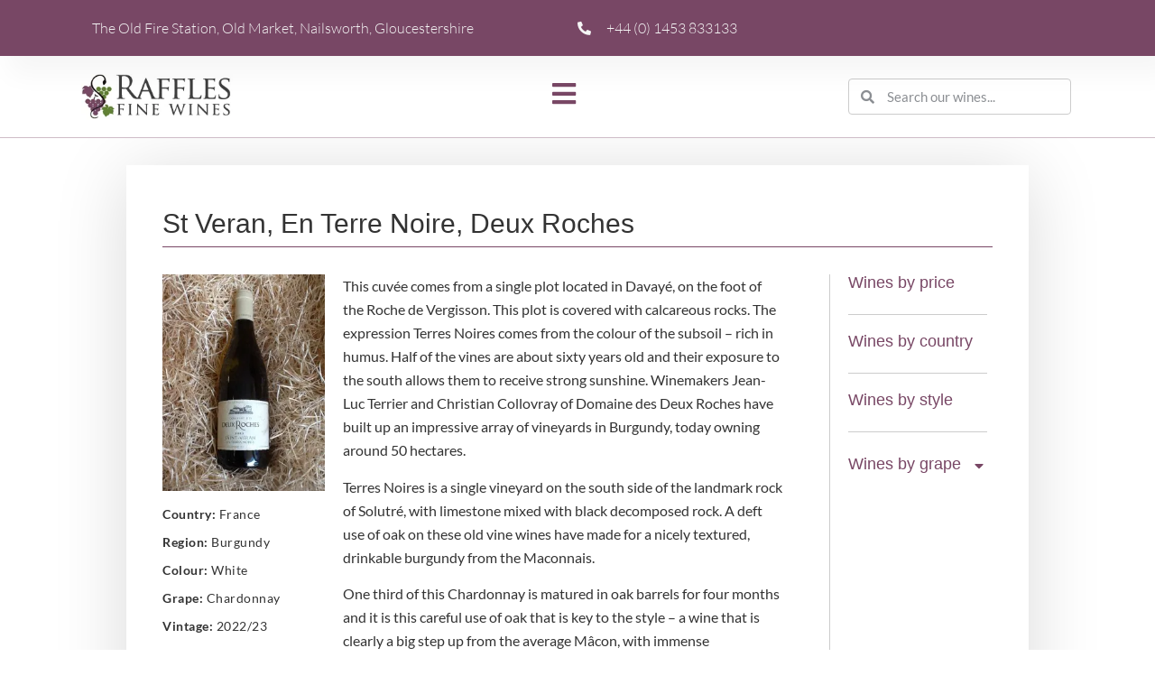

--- FILE ---
content_type: text/css
request_url: https://raffles-wine.com/wp-content/litespeed/ucss/ebac034d4c52d44acbd66f03eb83989d.css?ver=e7549
body_size: 11477
content:
ul{box-sizing:border-box}:root{--wp--preset--font-size--normal:16px;--wp--preset--font-size--huge:42px}html :where(img[class*=wp-image-]){height:auto;max-width:100%}:where(figure){margin:0 0 1em}#cookie-law-info-bar{font-size:15px;margin:0 auto;padding:12px 10px;position:absolute;text-align:center;box-sizing:border-box;width:100%;z-index:9999;display:none;left:0;font-weight:300;box-shadow:0-1px 10px 0 rgb(172 171 171/.3)}#cookie-law-info-again{font-size:10pt;margin:0;padding:5px 10px;text-align:center;z-index:9999;cursor:pointer;box-shadow:#161616 2px 2px 5px 2px}#cookie-law-info-bar span{vertical-align:middle}.cli-plugin-button,.cli-plugin-button:visited{display:inline-block;padding:9px 12px;color:#fff;position:relative;cursor:pointer;margin-left:5px;text-decoration:none}.cli-plugin-button:hover{background-color:#111;color:#fff;text-decoration:none}.cli-plugin-button,.cli-plugin-button:visited,.medium.cli-plugin-button,.medium.cli-plugin-button:visited{font-size:13px;font-weight:400;line-height:1}.cli-plugin-button{margin-top:5px}.cli-bar-popup{-moz-background-clip:padding;-webkit-background-clip:padding;background-clip:padding-box;-webkit-border-radius:30px;-moz-border-radius:30px;border-radius:30px;padding:20px}.cli-modal a{text-decoration:none}.cli-modal .cli-modal-dialog{font-family:-apple-system,BlinkMacSystemFont,"Segoe UI",Roboto,"Helvetica Neue",Arial,sans-serif,"Apple Color Emoji","Segoe UI Emoji","Segoe UI Symbol"}@media (min-width:576px){.cli-modal .cli-modal-dialog{max-width:500px;margin:1.75rem auto;min-height:calc(100% - (1.75rem*2))}}@media (min-width:992px){.cli-modal .cli-modal-dialog{max-width:900px}}.cli-modal .cli-modal-close{background-color:transparent!important;font-size:1.5rem;font-weight:700;line-height:1;color:#000;text-shadow:0 1px 0#fff}.cli-modal-backdrop,.cli-switch input[type=checkbox]{display:none}.cli-switch .cli-slider:before{background-color:#fff;bottom:2px;content:"";height:15px;left:3px;position:absolute;transition:.4s;width:15px;border-radius:50%}.cli-switch input:checked+.cli-slider{background-color:#61a229}.cli-switch input:checked+.cli-slider:before{transform:translateX(18px)}.cli-fade{transition:opacity .15s linear}@media (max-width:767px){.cli-tab-content{padding:30px 10px}}.cli-container-fluid{padding-right:15px;padding-left:15px;margin-right:auto;margin-left:auto}.cli-row{display:-ms-flexbox;display:flex;-ms-flex-wrap:wrap;flex-wrap:wrap;margin-right:-15px;margin-left:-15px}.cli-align-items-stretch{-ms-flex-align:stretch!important;align-items:stretch!important}.cli-px-0{padding-left:0;padding-right:0}.cli-btn{cursor:pointer;font-size:14px;display:inline-block;font-weight:400;text-align:center;white-space:nowrap;vertical-align:middle;-webkit-user-select:none;-moz-user-select:none;-ms-user-select:none;user-select:none;border:1px solid #fff0;padding:.5rem 1.25rem;line-height:1;border-radius:.25rem;transition:all .15s ease-in-out}.cli-btn:hover{opacity:.8}.cli-btn:focus,.cli-modal .cli-modal-close:focus{outline:0}.cli-modal,.cli-modal-backdrop{position:fixed;top:0;right:0;bottom:0;left:0;transform:scale(0)}.cli-modal-backdrop{z-index:1040;background-color:#000;-webkit-transform:scale(0);transition:opacity ease-in-out .5s}.cli-modal-backdrop.cli-fade{opacity:0}.cli-modal{z-index:99999;overflow:hidden;outline:0;display:none}.cli-modal .cli-modal-dialog,.cli-modal-content{position:relative;display:-ms-flexbox;display:flex}.cli-modal .cli-modal-dialog{width:auto;margin:.5rem;pointer-events:none;font-family:inherit;font-size:1rem;font-weight:400;line-height:1.5;color:#212529;text-align:left;-ms-flex-align:center;align-items:center;min-height:calc(100% - (.5rem*2))}@media (min-width:576px){.cli-modal .cli-modal-dialog{max-width:500px;margin:1.75rem auto;min-height:calc(100% - (1.75rem*2))}}.cli-modal-content{-ms-flex-direction:column;flex-direction:column;width:100%;pointer-events:auto;background-color:#fff;background-clip:padding-box;border-radius:.2rem;box-sizing:border-box;outline:0}.cli-switch{display:inline-block;position:relative;min-height:1px;padding-left:38px;font-size:14px}.cli-switch .cli-slider{background-color:#e3e1e8;height:20px;width:38px;bottom:0;cursor:pointer;left:0;position:absolute;right:0;top:0;transition:.4s;border-radius:34px;font-size:0}.cli-tab-content{background:#fff;width:100%;padding:5px 30px 5px 5px;box-sizing:border-box}@media (max-width:767px){.cli-tab-content{padding:30px 10px}}.cli-tab-footer .cli-btn{background-color:#00acad;padding:10px 15px;text-decoration:none}.cli-tab-footer .wt-cli-privacy-accept-btn{background-color:#61a229;color:#fff;border-radius:0}.cli-tab-footer{width:100%;text-align:right;padding:20px 0}.cli-col-12{width:100%}.cli-tab-header{display:flex;justify-content:space-between;border-radius:5px;padding:12px 15px;cursor:pointer;transition:background-color .2s ease-out .3s,color .2s ease-out 0s;background-color:#f2f2f2}.cli-tab-header a:before{left:0;top:calc(50% - 1px)}.cli-tab-header a:after{width:2px;height:10px;left:4px;top:calc(50% - 5px);-webkit-transform:none;transform:none}.cli-tab-header a:before{width:7px;height:7px;border-right:1px solid #4a6e78;border-bottom:1px solid #4a6e78;content:" ";transform:rotate(-45deg);-webkit-transition:all .2s ease-in-out;-moz-transition:all .2s ease-in-out;transition:all .2s ease-in-out;margin-right:10px}.cli-tab-header a.cli-nav-link{position:relative;display:flex;align-items:center;font-size:14px;color:#000;text-transform:capitalize}.cli-modal .cli-modal-close{position:absolute;right:0;top:0;z-index:1;-webkit-appearance:none;width:40px;height:40px;border-radius:50%;padding:10px;background:#fff0;border:0;min-width:40px}.cli-tab-container h4{font-family:inherit;font-size:16px;margin:10px 0}#cliSettingsPopup .cli-tab-section-container{padding-top:12px}.cli-privacy-content-text{font-size:14px;line-height:1.4;margin-top:0;padding:0;color:#000}.cli-tab-content{display:none}.cli-tab-section .cli-tab-content{padding:10px 20px 5px}.cli-tab-section{margin-top:5px}@media (min-width:992px){.cli-modal .cli-modal-dialog{max-width:645px}}.cli-switch .cli-slider:after{content:attr(data-cli-disable);position:absolute;right:50px;color:#000;font-size:12px;text-align:right;min-width:80px}.cli-switch input:checked+.cli-slider:after{content:attr(data-cli-enable)}.cli-privacy-overview:not(.cli-collapsed) .cli-privacy-content{max-height:60px;transition:max-height .15s ease-out;overflow:hidden}a.cli-privacy-readmore{margin-top:12px;display:inline-block;padding-bottom:0;cursor:pointer;text-decoration:underline}.cli-modal-footer{position:relative}a.cli-privacy-readmore:before{content:attr(data-readmore-text)}.cli-modal-close svg{fill:#000}a.cli-privacy-readmore,span.cli-necessary-caption{color:#000;font-size:12px}.cli-tab-container .cli-row{max-height:500px;overflow-y:auto}.cli-tab-section .cookielawinfo-row-cat-table td,.cli-tab-section .cookielawinfo-row-cat-table th{font-size:12px}.cli-style-v2 a,.cli_settings_button{cursor:pointer}.wt-cli-sr-only{display:none;font-size:16px}.cli-bar-btn_container,.cli-bar-container{display:-webkit-box;display:-moz-box;display:-ms-flexbox;display:-webkit-flex;display:flex;-webkit-box-align:center;-moz-box-align:center;-ms-flex-align:center;-webkit-align-items:center;align-items:center}.cli-bar-container{float:none;margin:0 auto;justify-content:space-between}.cli-bar-btn_container{margin-left:20px;flex-wrap:nowrap}.cli-bar-btn_container a{white-space:nowrap}.cli-style-v2{font-size:11pt;line-height:18px;font-weight:400}.cli-style-v2 .cli-bar-message{width:70%;text-align:left}.cli-style-v2 .cli-bar-btn_container .cli_action_button,.cli-style-v2 .cli-bar-btn_container .cli_settings_button{margin-left:5px}.cli-style-v2 .cli-bar-btn_container .cli-plugin-button{margin-top:5px;margin-bottom:5px}.wt-cli-necessary-checkbox{display:none!important}@media (max-width:985px){.cli-style-v2 .cli-bar-message{width:100%}.cli-style-v2.cli-bar-container{justify-content:left;flex-wrap:wrap}.cli-style-v2 .cli-bar-btn_container{margin-left:0;margin-top:10px}}.wt-cli-ckyes-brand-logo{display:flex;align-items:center;font-size:9px;color:#111;font-weight:400}.wt-cli-ckyes-brand-logo img{width:65px;margin-left:2px}.wt-cli-privacy-overview-actions{padding-bottom:0}@media only screen and (max-width:479px) and (min-width:320px){.cli-style-v2 .cli-bar-btn_container{flex-wrap:wrap}}.wt-cli-cookie-description{font-size:14px;line-height:1.4;margin-top:0;padding:0;color:#000}html{line-height:1.15;-webkit-text-size-adjust:100%}*,:after,:before{-webkit-box-sizing:border-box;box-sizing:border-box}body{margin:0;font-family:-apple-system,BlinkMacSystemFont,Segoe UI,Roboto,Helvetica Neue,Arial,Noto Sans,sans-serif;font-size:1rem;font-weight:400;line-height:1.5;color:#333;background-color:#fff;-webkit-font-smoothing:antialiased;-moz-osx-font-smoothing:grayscale}h1,h2,h3,h4,h5{margin-top:.5rem;margin-bottom:1rem;font-family:inherit;font-weight:500;line-height:1.2;color:inherit}h1{font-size:2.5rem}h2{font-size:2rem}h3{font-size:1.75rem}h4{font-size:1.5rem}h5{font-size:1.25rem}p{margin-top:0;margin-bottom:.9rem}a{background-color:transparent;text-decoration:none;color:#c36}a:active,a:hover{color:#336}a:not([href]):not([tabindex]),a:not([href]):not([tabindex]):focus,a:not([href]):not([tabindex]):hover{color:inherit;text-decoration:none}a:not([href]):not([tabindex]):focus{outline:0}b{font-weight:bolder}img{border-style:none;height:auto;max-width:100%}@media print{*,:after,:before{background:0 0!important;color:#000!important;-webkit-box-shadow:none!important;box-shadow:none!important;text-shadow:none!important}a,a:visited{text-decoration:underline}a[href]:after{content:" ("attr(href)")"}a[href^="#"]:after{content:""}thead{display:table-header-group}img,tr{page-break-inside:avoid}h2,h3,p{orphans:3;widows:3}h2,h3{page-break-after:avoid}}label{display:inline-block;line-height:1;vertical-align:middle}button,input{font-family:inherit;line-height:1.5;margin:0;overflow:visible}input{font-size:1rem}input[type=search]{width:100%;border:1px solid #666;border-radius:3px;padding:.5rem 1rem;-webkit-transition:all .3s;-o-transition:all .3s;transition:all .3s}input[type=search]:focus{border-color:#333;outline:0}button{text-transform:none}[type=button],button{width:auto;-webkit-appearance:button;display:inline-block;font-weight:400;color:#c36;text-align:center;white-space:nowrap;-webkit-user-select:none;-moz-user-select:none;-ms-user-select:none;user-select:none;background-color:transparent;border:1px solid #c36;padding:.5rem 1rem;font-size:1rem;border-radius:3px;-webkit-transition:all .3s;-o-transition:all .3s;transition:all .3s}[type=button]::-moz-focus-inner,button::-moz-focus-inner{border-style:none;padding:0}[type=button]:-moz-focusring,button:-moz-focusring{outline:1px dotted ButtonText}[type=button]:focus,button:focus{outline:5px auto -webkit-focus-ring-color}[type=button]:focus,[type=button]:hover,button:focus,button:hover{color:#fff;background-color:#c36;text-decoration:none}[type=button]:not(:disabled),button:not(:disabled){cursor:pointer}[type=checkbox]{-webkit-box-sizing:border-box;box-sizing:border-box;padding:0}[type=search]{-webkit-appearance:textfield;outline-offset:-2px}[type=search]::-webkit-search-decoration{-webkit-appearance:none}::-webkit-file-upload-button{-webkit-appearance:button;font:inherit}table{background-color:transparent;width:100%;margin-bottom:15px;font-size:.9em;border-spacing:0;border-collapse:collapse}table td,table th{padding:15px;line-height:1.5;vertical-align:top;border:1px solid #ccc}table th{font-weight:700}table thead th{font-size:1em}table thead:first-child tr:first-child th{border-top:1px solid #ccc}table tbody>tr:nth-child(odd)>td{background-color:#f7f7f7}table tbody tr:hover>td{background-color:#e9e9e9}li,ul{margin-top:0;margin-bottom:0;border:0;outline:0;font-size:100%;vertical-align:baseline;background:0 0}.elementor-screen-only{height:1px;margin:-1px;overflow:hidden;padding:0;position:absolute;top:-10000em;width:1px;clip:rect(0,0,0,0);border:0}.elementor *,.elementor :after,.elementor :before{box-sizing:border-box}.elementor a{box-shadow:none;text-decoration:none}.elementor img{border:0;border-radius:0;box-shadow:none;height:auto;max-width:100%}.elementor .elementor-widget:not(.elementor-widget-text-editor):not(.elementor-widget-theme-post-content) figure{margin:0}.elementor .elementor-background-overlay{inset:0;position:absolute}@media (max-width:1024px){.elementor-widget-wrap .elementor-element.elementor-widget-tablet__width-auto{max-width:100%}}.elementor-element{--flex-direction:initial;--flex-wrap:initial;--justify-content:initial;--align-items:initial;--align-content:initial;--gap:initial;--flex-basis:initial;--flex-grow:initial;--flex-shrink:initial;--order:initial;--align-self:initial;align-self:var(--align-self);flex-basis:var(--flex-basis);flex-grow:var(--flex-grow);flex-shrink:var(--flex-shrink);order:var(--order)}.elementor-element:where(.elementor-widget){align-content:var(--align-content);align-items:var(--align-items);flex-direction:var(--flex-direction);flex-wrap:var(--flex-wrap);gap:var(--row-gap) var(--column-gap);justify-content:var(--justify-content)}.elementor-align-center{text-align:center}.elementor-align-right{text-align:right}.elementor-align-justify .elementor-button{width:100%}@media (max-width:1024px){.elementor-tablet-align-center{text-align:center}.elementor-tablet-align-left{text-align:left}}@media (max-width:768px){.elementor-mobile_extra-align-left{text-align:left}.elementor-mobile_extra-align-justify .elementor-button{width:100%}}@media (max-width:475px){.elementor-mobile-align-center{text-align:center}.elementor-mobile-align-left{text-align:left}.elementor-mobile-align-center .elementor-button{width:auto}}:root{--page-title-display:block}.elementor-section{position:relative}.elementor-section .elementor-container{display:flex;margin-left:auto;margin-right:auto;position:relative}@media (max-width:1024px){.elementor-section .elementor-container{flex-wrap:wrap}}.elementor-section.elementor-section-items-middle>.elementor-container{align-items:center}.elementor-widget-wrap{align-content:flex-start;flex-wrap:wrap;position:relative;width:100%}.elementor:not(.elementor-bc-flex-widget) .elementor-widget-wrap{display:flex}.elementor-widget-wrap>.elementor-element{width:100%}.elementor-widget{position:relative}.elementor-widget:not(:last-child){margin-bottom:var(--kit-widget-spacing,20px)}.elementor-column{display:flex;min-height:1px;position:relative}.elementor-column-gap-default>.elementor-column>.elementor-element-populated{padding:10px}.elementor .elementor-element ul.elementor-icon-list-items,.elementor-inner-section .elementor-column-gap-no .elementor-element-populated{padding:0}@media (min-width:476px){.elementor-column.elementor-col-33{width:33.333%}.elementor-column.elementor-col-50{width:50%}.elementor-column.elementor-col-100{width:100%}}@media (max-width:475px){.elementor-column{width:100%}}.elementor-grid{display:grid;grid-column-gap:var(--grid-column-gap);grid-row-gap:var(--grid-row-gap)}.elementor-grid .elementor-grid-item{min-width:0}.elementor-grid-0 .elementor-grid{display:inline-block;margin-bottom:calc(-1*var(--grid-row-gap));width:100%;word-spacing:var(--grid-column-gap)}.elementor-grid-0 .elementor-grid .elementor-grid-item{display:inline-block;margin-bottom:var(--grid-row-gap);word-break:break-word}@media (prefers-reduced-motion:no-preference){html{scroll-behavior:smooth}}.elementor-element .elementor-widget-container{transition:background .3s,border .3s,border-radius .3s,box-shadow .3s,transform var(--e-transform-transition-duration,.4s)}.elementor-heading-title{line-height:1;margin:0;padding:0}.elementor-button{background-color:#69727d;border-radius:3px;color:#fff;display:inline-block;font-size:15px;line-height:1;padding:12px 24px;fill:#fff;text-align:center;transition:all .3s}.elementor-button:focus,.elementor-button:hover,.elementor-button:visited{color:#fff}.elementor-button-content-wrapper{display:flex;flex-direction:row;gap:5px;justify-content:center}.elementor-button-text,.elementor-icon{display:inline-block}.elementor-button.elementor-size-xs{border-radius:2px;font-size:13px;padding:10px 20px}.elementor-button span{text-decoration:inherit}.elementor-icon{color:#69727d;font-size:50px;line-height:1;text-align:center;transition:all .3s}.elementor-icon:hover{color:#69727d}.elementor-icon i{display:block;height:1em;position:relative;width:1em}.elementor-icon i:before{left:50%;position:absolute;transform:translateX(-50%)}.elementor-shape-rounded .elementor-icon{border-radius:10%}@media (max-width:475px){.elementor .elementor-hidden-mobile{display:none}}@media (min-width:476px) and (max-width:768px){.elementor .elementor-hidden-mobile_extra{display:none}}@media (min-width:769px) and (max-width:1024px){.elementor .elementor-hidden-tablet{display:none}}@media (min-width:1025px) and (max-width:1200px){.elementor .elementor-hidden-tablet_extra{display:none}}@media (min-width:1201px) and (max-width:1366px){.elementor .elementor-hidden-laptop{display:none}}@media (min-width:1367px) and (max-width:2399px){.elementor .elementor-hidden-desktop{display:none}}@media (min-width:2400px){.elementor .elementor-hidden-widescreen{display:none}}.elementor-kit-4542{--e-global-color-primary:#784765;--e-global-color-secondary:#F5F5F5;--e-global-color-text:#333333;--e-global-color-accent:#5F8232;--e-global-color-c696dce:#FFFFFF;--e-global-color-14ef391:#CCCCCC;--e-global-color-d6cea4e:#FFFFFF;--e-global-color-86b4fcd:#02010100;--e-global-color-57c8da2:#000000CC;--e-global-typography-primary-font-family:"Lato";--e-global-typography-primary-font-size:65px;--e-global-typography-primary-font-weight:600;--e-global-typography-primary-text-transform:none;--e-global-typography-primary-font-style:normal;--e-global-typography-primary-text-decoration:none;--e-global-typography-primary-line-height:1.2em;--e-global-typography-primary-letter-spacing:0px;--e-global-typography-primary-word-spacing:0em;--e-global-typography-secondary-font-family:"Lato";--e-global-typography-secondary-font-size:36px;--e-global-typography-secondary-font-weight:600;--e-global-typography-secondary-text-transform:capitalize;--e-global-typography-secondary-font-style:normal;--e-global-typography-secondary-text-decoration:none;--e-global-typography-secondary-line-height:1.1em;--e-global-typography-secondary-letter-spacing:0px;--e-global-typography-text-font-family:"Lato";--e-global-typography-text-font-size:16px;--e-global-typography-text-font-weight:300;--e-global-typography-text-text-transform:none;--e-global-typography-text-font-style:normal;--e-global-typography-text-text-decoration:none;--e-global-typography-text-line-height:1.5em;--e-global-typography-text-letter-spacing:0px;--e-global-typography-accent-font-family:"Lato";--e-global-typography-accent-font-size:16px;--e-global-typography-accent-font-weight:400;--e-global-typography-accent-text-transform:capitalize;--e-global-typography-accent-font-style:normal;--e-global-typography-accent-text-decoration:none;--e-global-typography-accent-line-height:1em;--e-global-typography-accent-letter-spacing:0px;background-color:var(--e-global-color-c696dce)}.elementor-kit-4542 .elementor-button,.elementor-kit-4542 button{background-color:var(--e-global-color-primary);border-style:solid;border-width:1px;border-color:var(--e-global-color-primary)}.elementor-kit-4542 .elementor-button:focus,.elementor-kit-4542 .elementor-button:hover,.elementor-kit-4542 button:focus,.elementor-kit-4542 button:hover{background-color:var(--e-global-color-accent);border-style:solid;border-width:1px;border-color:var(--e-global-color-accent)}.elementor-kit-4542 a,.elementor-kit-4542 h4{color:var(--e-global-color-primary)}.elementor-4454 .elementor-element.elementor-element-29a033f3 div.elementor-menu-toggle,.elementor-kit-4542 a:hover{color:var(--e-global-color-accent)}.elementor-section.elementor-section-boxed>.elementor-container{max-width:1200px}.elementor-widget:not(:last-child){margin-block-end:0}.elementor-element{--widgets-spacing:0px 0px;--widgets-spacing-row:0px;--widgets-spacing-column:0px}@media (max-width:1024px){.elementor-kit-4542{--e-global-typography-primary-font-size:45px;--e-global-typography-secondary-font-size:25px;--e-global-typography-text-font-size:14px;--e-global-typography-accent-font-size:14px}.elementor-section.elementor-section-boxed>.elementor-container{max-width:1024px}}@media (max-width:475px){.elementor-kit-4542{--e-global-typography-primary-font-size:28px;--e-global-typography-primary-line-height:1.1em;--e-global-typography-secondary-font-size:20px}.elementor-section.elementor-section-boxed>.elementor-container{max-width:767px}}.elementor-widget-heading .elementor-heading-title[class*=elementor-size-]>a{color:inherit;font-size:inherit;line-height:inherit}.elementor-widget.elementor-icon-list--layout-inline .elementor-widget-container{overflow:hidden}.elementor-widget .elementor-icon-list-items.elementor-inline-items{display:flex;flex-wrap:wrap;margin-left:-8px;margin-right:-8px}.elementor-widget .elementor-icon-list-items.elementor-inline-items .elementor-inline-item{word-break:break-word}.elementor-widget .elementor-icon-list-items.elementor-inline-items .elementor-icon-list-item{margin-left:8px;margin-right:8px}.elementor-widget .elementor-icon-list-items.elementor-inline-items .elementor-icon-list-item:after{border-bottom:0;border-left-width:1px;border-right:0;border-top:0;border-style:solid;height:100%;left:auto;position:relative;right:-8px;width:auto}.elementor-widget .elementor-icon-list-items{list-style-type:none;margin:0;padding:0}.elementor-widget .elementor-icon-list-item{margin:0;padding:0;position:relative}.elementor-widget .elementor-icon-list-item:after{bottom:0;position:absolute;width:100%}.elementor-widget .elementor-icon-list-item,.elementor-widget .elementor-icon-list-item a{align-items:var(--icon-vertical-align,center);display:flex;font-size:inherit}.elementor-widget .elementor-icon-list-icon+.elementor-icon-list-text{align-self:center;padding-inline-start:5px}.elementor-widget .elementor-icon-list-icon{display:flex;position:relative;top:var(--icon-vertical-offset,initial)}.elementor-widget .elementor-icon-list-icon i{font-size:var(--e-icon-list-icon-size);width:1.25em}.elementor-widget.elementor-widget-icon-list .elementor-icon-list-icon{text-align:var(--e-icon-list-icon-align)}.elementor-widget.elementor-list-item-link-full_width a{width:100%}.elementor-4454 .elementor-element.elementor-element-7a227e45.elementor-column>.elementor-widget-wrap,.elementor-widget.elementor-align-center .elementor-icon-list-item,.elementor-widget.elementor-align-center .elementor-icon-list-item a{justify-content:center}.elementor-widget.elementor-align-center .elementor-icon-list-item:after{margin:auto}.elementor-widget.elementor-align-right .elementor-icon-list-item,.elementor-widget.elementor-align-right .elementor-icon-list-item a{justify-content:flex-end;text-align:right}.elementor-widget.elementor-align-right .elementor-icon-list-items{justify-content:flex-end}.elementor-widget:not(.elementor-align-right) .elementor-icon-list-item:after{left:0}.elementor-widget:not(.elementor-align-left) .elementor-icon-list-item:after{right:0}@media (min-width:2400px){.elementor-widget:not(.elementor-widescreen-align-right) .elementor-icon-list-item:after{left:0}.elementor-widget:not(.elementor-widescreen-align-left) .elementor-icon-list-item:after{right:0}}@media (max-width:1366px){.elementor-widget:not(.elementor-laptop-align-right) .elementor-icon-list-item:after{left:0}.elementor-widget:not(.elementor-laptop-align-left) .elementor-icon-list-item:after{right:0}}@media (max-width:1200px){.elementor-widget:not(.elementor-tablet_extra-align-right) .elementor-icon-list-item:after{left:0}.elementor-widget:not(.elementor-tablet_extra-align-left) .elementor-icon-list-item:after{right:0}}@media (max-width:1024px){.elementor-widget.elementor-tablet-align-center .elementor-icon-list-item,.elementor-widget.elementor-tablet-align-center .elementor-icon-list-item a,.elementor-widget.elementor-tablet-align-center .elementor-inline-items{justify-content:center}.elementor-widget.elementor-tablet-align-center .elementor-icon-list-item:after{margin:auto}.elementor-widget.elementor-tablet-align-left .elementor-icon-list-item{justify-content:flex-start;text-align:left}.elementor-widget:not(.elementor-tablet-align-right) .elementor-icon-list-item:after{left:0}.elementor-widget:not(.elementor-tablet-align-left) .elementor-icon-list-item:after{right:0}}@media (max-width:768px){.elementor-widget.elementor-mobile_extra-align-left .elementor-icon-list-item{justify-content:flex-start;text-align:left}.elementor-widget:not(.elementor-mobile_extra-align-right) .elementor-icon-list-item:after{left:0}.elementor-widget:not(.elementor-mobile_extra-align-left) .elementor-icon-list-item:after{right:0}}@media (max-width:475px){.elementor-widget.elementor-mobile-align-center .elementor-icon-list-item,.elementor-widget.elementor-mobile-align-center .elementor-icon-list-item a,.elementor-widget.elementor-mobile-align-center .elementor-inline-items{justify-content:center}.elementor-widget.elementor-mobile-align-center .elementor-icon-list-item:after{margin:auto}.elementor-widget.elementor-mobile-align-left .elementor-icon-list-item{justify-content:flex-start;text-align:left}.elementor-widget:not(.elementor-mobile-align-right) .elementor-icon-list-item:after{left:0}.elementor-widget:not(.elementor-mobile-align-left) .elementor-icon-list-item:after{right:0}}.elementor-widget-image{text-align:center}.elementor-widget-image a{display:inline-block}.elementor-search-form input[type=search],.elementor-widget-image img{display:inline-block;vertical-align:middle}.elementor-search-form{display:block;transition:.2s}.elementor-search-form input[type=search]{-webkit-appearance:none;-moz-appearance:none;background:0 0;border:0;font-size:15px;line-height:1;margin:0;min-width:0;padding:0;white-space:normal}.elementor-search-form input[type=search]:focus{color:inherit;outline:0}.elementor-search-form__container{border:0 solid transparent;display:flex;min-height:50px;overflow:hidden;transition:.2s}.elementor-search-form__container:not(.elementor-search-form--full-screen){background:#f1f2f3}.elementor-search-form__input{color:#3f444b;flex-basis:100%;transition:color .2s}.elementor-search-form__input::-moz-placeholder{color:inherit;font-family:inherit;opacity:.6}.elementor-search-form__input::placeholder{color:inherit;font-family:inherit;opacity:.6}.elementor-search-form--skin-minimal .elementor-search-form__icon{align-items:center;color:#3f444b;display:flex;justify-content:flex-end;opacity:.6;fill:#3f444b;font-size:var(--e-search-form-icon-size-minimal,15px)}.elementor-search-form--skin-minimal:focus-within{outline-style:solid;outline-width:2px}@font-face{font-display:swap;font-family:"Font Awesome 5 Free";font-style:normal;font-weight:900;font-display:block;src:url(/wp-content/plugins/elementor/assets/lib/font-awesome/webfonts/fa-solid-900.eot);src:url(/wp-content/plugins/elementor/assets/lib/font-awesome/webfonts/fa-solid-900.eot?#iefix)format("embedded-opentype"),url(/wp-content/plugins/elementor/assets/lib/font-awesome/webfonts/fa-solid-900.woff2)format("woff2"),url(/wp-content/plugins/elementor/assets/lib/font-awesome/webfonts/fa-solid-900.woff)format("woff"),url(/wp-content/plugins/elementor/assets/lib/font-awesome/webfonts/fa-solid-900.ttf)format("truetype"),url(/wp-content/plugins/elementor/assets/lib/font-awesome/webfonts/fa-solid-900.svg#fontawesome)format("svg")}.elementor-item:after,.elementor-item:before{display:block;position:absolute;transition:.3s;transition-timing-function:cubic-bezier(.58,.3,.005,1)}.elementor-item:not(:hover):not(:focus):not(.elementor-item-active):not(.highlighted):after,.elementor-item:not(:hover):not(:focus):not(.elementor-item-active):not(.highlighted):before{opacity:0}.elementor-item:focus:after,.elementor-item:focus:before,.elementor-item:hover:after,.elementor-item:hover:before{transform:scale(1)}.elementor-widget-nav-menu .elementor-widget-container{display:flex;flex-direction:column}.elementor-nav-menu,.elementor-nav-menu li{display:block;line-height:normal;list-style:none;margin:0;padding:0;-webkit-tap-highlight-color:transparent;position:relative}.elementor-nav-menu{z-index:2}.elementor-nav-menu:after{clear:both;content:" ";display:block;font:0/0 serif;height:0;overflow:hidden;visibility:hidden}.elementor-nav-menu li{border-width:0}.elementor-nav-menu a{position:relative;align-items:center;display:flex}.elementor-nav-menu a,.elementor-nav-menu a:focus,.elementor-nav-menu a:hover{line-height:20px;padding:10px 20px}.elementor-nav-menu--dropdown .elementor-item:focus,.elementor-nav-menu--dropdown .elementor-item:hover{background-color:#3f444b;color:#fff}.elementor-menu-toggle{align-items:center;background-color:rgba(0,0,0,.05);border:0 solid;border-radius:3px;color:#33373d;cursor:pointer;display:flex;font-size:var(--nav-menu-icon-size,22px);justify-content:center;padding:.25em}.elementor-menu-toggle:not(.elementor-active) .elementor-menu-toggle__icon--close{display:none}.elementor-nav-menu--dropdown{background-color:#fff;font-size:13px}.elementor-nav-menu--dropdown.elementor-nav-menu__container{margin-top:10px;overflow-x:hidden;overflow-y:auto;transform-origin:top;transition:max-height .3s,transform .3s}.elementor-nav-menu--dropdown a{color:#33373d}.elementor-nav-menu--toggle{--menu-height:100vh}.elementor-nav-menu--toggle .elementor-menu-toggle:not(.elementor-active)+.elementor-nav-menu__container{max-height:0;overflow:hidden;transform:scaleY(0)}.elementor-nav-menu--stretch .elementor-nav-menu__container.elementor-nav-menu--dropdown{position:absolute;z-index:9997}.elementor-cta,.elementor-widget-call-to-action .elementor-widget-container{overflow:hidden}.elementor-cta{display:flex;position:relative;transition:.5s}.elementor-cta--skin-classic .elementor-cta{flex-wrap:wrap}.elementor-cta--skin-classic .elementor-cta__content{background-color:#f9fafa;transition:all .4s;width:100%}.elementor-cta--skin-classic .elementor-cta__content-item{border-color:#3f444b;color:#3f444b;fill:#3f444b}.elementor-cta--skin-classic .elementor-cta__button.elementor-button{border-color:#3f444b;color:#3f444b}.elementor-cta--layout-image-left .elementor-cta{flex-wrap:nowrap}.elementor-cta--layout-image-left .elementor-cta__content{flex-grow:1}.elementor-cta--layout-image-left .elementor-cta{flex-direction:row}.elementor-cta__button.elementor-button{align-self:center;background:0 0;border:2px solid #fff;cursor:pointer;margin-left:auto;margin-right:auto}.elementor-cta__button.elementor-button:hover{background:0 0;text-decoration:none}.elementor-cta__title{font-size:23px}.elementor-cta__content,.elementor-cta__content-item{color:#fff;position:relative;transition:.5s;width:100%}.elementor-cta__content{align-content:center;align-items:center;display:flex;flex-wrap:wrap;overflow:hidden;padding:35px;z-index:1}.elementor-cta__content-item{margin:0}.elementor-cta__content-item:not(:last-child){margin-bottom:15px}.elementor-4454 .elementor-element.elementor-element-2b8413cd>.elementor-container>.elementor-column>.elementor-widget-wrap,.elementor-4454 .elementor-element.elementor-element-3d055173>.elementor-container>.elementor-column>.elementor-widget-wrap,.elementor-cta--valign-middle .elementor-cta__content{align-content:center;align-items:center}@media (max-width:1024px){.elementor-cta{cursor:pointer}}@media (max-width:475px){.elementor-cta--mobile-layout-image-above .elementor-cta{flex-wrap:wrap;flex-direction:column}}.elementor-animated-content{--translate:0,0}.elementor-widget-image-box .elementor-image-box-content{width:100%}@media (min-width:476px){.elementor-widget-image-box.elementor-position-top .elementor-image-box-img{margin:auto}}@media (max-width:475px){.elementor-widget-image-box .elementor-image-box-img{margin-bottom:15px;margin-left:auto!important;margin-right:auto!important}}.elementor-widget-image-box .elementor-image-box-img{display:inline-block}.elementor-widget-image-box .elementor-image-box-wrapper{text-align:center}.elementor-widget-image-box .elementor-image-box-description{margin:0}.elementor-widget-social-icons.elementor-grid-0 .elementor-widget-container{font-size:0;line-height:1}.elementor-widget-social-icons .elementor-grid{grid-column-gap:var(--grid-column-gap,5px);grid-row-gap:var(--grid-row-gap,5px);grid-template-columns:var(--grid-template-columns);justify-content:var(--justify-content,center);justify-items:var(--justify-content,center)}.elementor-icon.elementor-social-icon{font-size:var(--icon-size,25px);height:calc(var(--icon-size, 25px) + 2*var(--icon-padding, .5em));line-height:var(--icon-size,25px);width:calc(var(--icon-size, 25px) + 2*var(--icon-padding, .5em))}.elementor-social-icon{--e-social-icon-icon-color:#fff;align-items:center;background-color:#69727d;cursor:pointer;display:inline-flex;justify-content:center;text-align:center}.elementor-social-icon i{color:var(--e-social-icon-icon-color)}.elementor-social-icon:last-child{margin:0}.elementor-social-icon:hover{color:#fff;opacity:.9}.elementor-social-icon-envelope{background-color:#ea4335}.elementor-social-icon-instagram{background-color:#262626}.elementor-widget-divider{--divider-border-style:none;--divider-border-width:1px;--divider-color:#0c0d0e;--divider-icon-size:20px;--divider-element-spacing:10px;--divider-pattern-height:24px;--divider-pattern-size:20px;--divider-pattern-url:none;--divider-pattern-repeat:repeat-x}.elementor-widget-divider .elementor-divider{display:flex}.elementor-widget-divider .elementor-divider-separator{direction:ltr;display:flex;margin:0}.elementor-widget-divider:not(.elementor-widget-divider--view-line_text):not(.elementor-widget-divider--view-line_icon) .elementor-divider-separator{border-block-start:var(--divider-border-width) var(--divider-border-style) var(--divider-color)}@font-face{font-display:swap;font-family:eicons;src:url(/wp-content/plugins/elementor/assets/lib/eicons/fonts/eicons.eot?5.36.0);src:url(/wp-content/plugins/elementor/assets/lib/eicons/fonts/eicons.eot?5.36.0#iefix)format("embedded-opentype"),url(/wp-content/plugins/elementor/assets/lib/eicons/fonts/eicons.woff2?5.36.0)format("woff2"),url(/wp-content/plugins/elementor/assets/lib/eicons/fonts/eicons.woff?5.36.0)format("woff"),url(/wp-content/plugins/elementor/assets/lib/eicons/fonts/eicons.ttf?5.36.0)format("truetype"),url(/wp-content/plugins/elementor/assets/lib/eicons/fonts/eicons.svg?5.36.0#eicon)format("svg");font-weight:400;font-style:normal}[class*=" eicon-"]{font-family:eicons;font-size:inherit;font-weight:400}.eicon-menu-bar:before{content:""}.eicon-close:before{content:""}.fab,.fas,[class*=" eicon-"]{-moz-osx-font-smoothing:grayscale;-webkit-font-smoothing:antialiased;display:inline-block;font-style:normal;font-variant:normal;text-rendering:auto;line-height:1}.fa-phone-alt:before{content:""}.fa-phone-square-alt:before{content:""}@font-face{font-display:swap;font-family:"Font Awesome 5 Brands";font-style:normal;font-weight:400;font-display:block;src:url(/wp-content/plugins/elementor/assets/lib/font-awesome/webfonts/fa-brands-400.eot);src:url(/wp-content/plugins/elementor/assets/lib/font-awesome/webfonts/fa-brands-400.eot?#iefix)format("embedded-opentype"),url(/wp-content/plugins/elementor/assets/lib/font-awesome/webfonts/fa-brands-400.woff2)format("woff2"),url(/wp-content/plugins/elementor/assets/lib/font-awesome/webfonts/fa-brands-400.woff)format("woff"),url(/wp-content/plugins/elementor/assets/lib/font-awesome/webfonts/fa-brands-400.ttf)format("truetype"),url(/wp-content/plugins/elementor/assets/lib/font-awesome/webfonts/fa-brands-400.svg#fontawesome)format("svg")}@font-face{font-display:swap;font-family:"Font Awesome 5 Free";font-style:normal;font-weight:400;font-display:block;src:url(/wp-content/plugins/elementor/assets/lib/font-awesome/webfonts/fa-regular-400.eot);src:url(/wp-content/plugins/elementor/assets/lib/font-awesome/webfonts/fa-regular-400.eot?#iefix)format("embedded-opentype"),url(/wp-content/plugins/elementor/assets/lib/font-awesome/webfonts/fa-regular-400.woff2)format("woff2"),url(/wp-content/plugins/elementor/assets/lib/font-awesome/webfonts/fa-regular-400.woff)format("woff"),url(/wp-content/plugins/elementor/assets/lib/font-awesome/webfonts/fa-regular-400.ttf)format("truetype"),url(/wp-content/plugins/elementor/assets/lib/font-awesome/webfonts/fa-regular-400.svg#fontawesome)format("svg")}@font-face{font-display:swap;font-family:"Font Awesome 5 Free";font-style:normal;font-weight:900;font-display:block;src:url(/wp-content/plugins/elementor/assets/lib/font-awesome/webfonts/fa-solid-900.eot);src:url(/wp-content/plugins/elementor/assets/lib/font-awesome/webfonts/fa-solid-900.eot?#iefix)format("embedded-opentype"),url(/wp-content/plugins/elementor/assets/lib/font-awesome/webfonts/fa-solid-900.woff2)format("woff2"),url(/wp-content/plugins/elementor/assets/lib/font-awesome/webfonts/fa-solid-900.woff)format("woff"),url(/wp-content/plugins/elementor/assets/lib/font-awesome/webfonts/fa-solid-900.ttf)format("truetype"),url(/wp-content/plugins/elementor/assets/lib/font-awesome/webfonts/fa-solid-900.svg#fontawesome)format("svg")}.fas{font-family:"Font Awesome 5 Free";font-weight:900}.elementor-4454 .elementor-element.elementor-element-2b8413cd:not(.elementor-motion-effects-element-type-background){background-color:#784765}.elementor-4454 .elementor-element.elementor-element-2b8413cd>.elementor-container{max-width:1200px;min-height:62px}.elementor-4454 .elementor-element.elementor-element-2b8413cd{box-shadow:15px 15px 30px 5px rgb(0 0 0/.04);transition:background .3s,border .3s,border-radius .3s,box-shadow .3s;padding:0 8%;z-index:100}.elementor-4454 .elementor-element.elementor-element-1bbae6ff .elementor-heading-title{font-family:"Lato",Sans-serif;font-size:16px;font-weight:300;text-transform:none;font-style:normal;text-decoration:none;line-height:1.5em;letter-spacing:0;color:var(--e-global-color-secondary)}.elementor-4454 .elementor-element.elementor-element-19642035{--e-icon-list-icon-size:15px;--icon-vertical-offset:0px}.elementor-4454 .elementor-element.elementor-element-19642035 .elementor-icon-list-icon{padding-right:8px}.elementor-4454 .elementor-element.elementor-element-19642035 .elementor-icon-list-item>a{font-family:var(--e-global-typography-text-font-family),Sans-serif;font-size:var(--e-global-typography-text-font-size);font-weight:var(--e-global-typography-text-font-weight);text-transform:var(--e-global-typography-text-text-transform);font-style:var(--e-global-typography-text-font-style);text-decoration:var(--e-global-typography-text-text-decoration);line-height:var(--e-global-typography-text-line-height);letter-spacing:var(--e-global-typography-text-letter-spacing)}.elementor-4454 .elementor-element.elementor-element-19642035 .elementor-icon-list-icon i,.elementor-4454 .elementor-element.elementor-element-19642035 .elementor-icon-list-text{color:#f5f5f5;transition:color .3s}.elementor-4454 .elementor-element.elementor-element-3d055173:not(.elementor-motion-effects-element-type-background){background-color:var(--e-global-color-d6cea4e)}.elementor-4454 .elementor-element.elementor-element-3d055173>.elementor-container{max-width:1200px}.elementor-4454 .elementor-element.elementor-element-3d055173{border-style:solid;border-width:0 0 1px;border-color:#7847655c;box-shadow:0 0 10px 0#fff0;transition:background .3s,border .3s,border-radius .3s,box-shadow .3s;margin-top:0;margin-bottom:0;padding:.5% 7%;z-index:95}.elementor-4454 .elementor-element.elementor-element-32e3156d>.elementor-widget-container{padding:10px 10px 10px 0}.elementor-4454 .elementor-element.elementor-element-32e3156d{text-align:left}.elementor-4454 .elementor-element.elementor-element-32e3156d img{width:80%;height:8vh;object-fit:contain;object-position:center center}.elementor-4454 .elementor-element.elementor-element-50282f1,.elementor-4454 .elementor-element.elementor-element-6384ed4{width:100%;max-width:100%}.elementor-4454 .elementor-element.elementor-element-6384ed4 .elementor-icon-wrapper{text-align:center}.elementor-4454 .elementor-element.elementor-element-6384ed4 .elementor-icon{font-size:30px}.elementor-4454 .elementor-element.elementor-element-630a9bb>.elementor-element-populated{padding:0}.elementor-4454 .elementor-element.elementor-element-50282f1>.elementor-widget-container{margin:0}.elementor-4454 .elementor-element.elementor-element-50282f1 .elementor-search-form__container{min-height:40px}body:not(.rtl) .elementor-4454 .elementor-element.elementor-element-50282f1 .elementor-search-form__icon{padding-left:calc(40px/3)}.elementor-4454 .elementor-element.elementor-element-50282f1 .elementor-search-form__input{padding-left:calc(40px/3);padding-right:calc(40px/3)}.elementor-4454 .elementor-element.elementor-element-50282f1 input[type=search].elementor-search-form__input{font-family:"Lato",Sans-serif}.elementor-4454 .elementor-element.elementor-element-50282f1:not(.elementor-search-form--skin-full_screen) .elementor-search-form__container{background-color:var(--e-global-color-c696dce);border-color:var(--e-global-color-14ef391);border-width:1px;border-radius:4px}.elementor-4454 .elementor-element.elementor-element-29a033f3 .elementor-menu-toggle{margin-left:auto;background-color:var(--e-global-color-86b4fcd);color:var(--e-global-color-primary);fill:var(--e-global-color-primary)}.elementor-4454 .elementor-element.elementor-element-29a033f3 .elementor-nav-menu--dropdown a{color:var(--e-global-color-primary);fill:var(--e-global-color-primary)}.elementor-4454 .elementor-element.elementor-element-29a033f3 .elementor-nav-menu--dropdown{background-color:var(--e-global-color-secondary)}.elementor-4454 .elementor-element.elementor-element-29a033f3 .elementor-nav-menu--dropdown a:hover{background-color:#f9fafd}.elementor-4454 .elementor-element.elementor-element-29a033f3 .elementor-nav-menu--dropdown li:not(:last-child){border-style:solid;border-bottom-width:0}.elementor-4454 .elementor-element.elementor-element-29a033f3 .elementor-nav-menu__container.elementor-nav-menu--dropdown{margin-top:30px!important}.elementor-4454 .elementor-element.elementor-element-29a033f3{--nav-menu-icon-size:30px}@media (min-width:476px){.elementor-4454 .elementor-element.elementor-element-622f4c9f{width:20%}.elementor-4454 .elementor-element.elementor-element-7a227e45{width:57.24%}.elementor-4454 .elementor-element.elementor-element-630a9bb{width:22.424%}}@media (max-width:1366px){.elementor-4454 .elementor-element.elementor-element-19642035 .elementor-icon-list-item>a{font-size:var(--e-global-typography-text-font-size);line-height:var(--e-global-typography-text-line-height);letter-spacing:var(--e-global-typography-text-letter-spacing)}}@media (max-width:1200px){.elementor-4454 .elementor-element.elementor-element-29a033f3 .elementor-nav-menu__container.elementor-nav-menu--dropdown{margin-top:28px!important}}@media (max-width:1024px){.elementor-4454 .elementor-element.elementor-element-2b8413cd,.elementor-4454 .elementor-element.elementor-element-3d055173{padding:0 5%}.elementor-4454 .elementor-element.elementor-element-1bbae6ff .elementor-heading-title{font-size:14px}.elementor-4454 .elementor-element.elementor-element-19642035 .elementor-icon-list-item>a{font-size:var(--e-global-typography-text-font-size);line-height:var(--e-global-typography-text-line-height);letter-spacing:var(--e-global-typography-text-letter-spacing)}}@media (max-width:768px){.elementor-4454 .elementor-element.elementor-element-6384ed4 .elementor-icon-wrapper{text-align:center}}@media (max-width:475px){.elementor-4454 .elementor-element.elementor-element-2b8413cd>.elementor-container{min-height:50px}.elementor-4454 .elementor-element.elementor-element-2b8413cd{padding:4% 2%}.elementor-4454 .elementor-element.elementor-element-35d4cf8f.elementor-column>.elementor-widget-wrap{justify-content:center}.elementor-4454 .elementor-element.elementor-element-1bbae6ff{text-align:center}.elementor-4454 .elementor-element.elementor-element-19642035{--e-icon-list-icon-size:12px}.elementor-4454 .elementor-element.elementor-element-19642035 .elementor-icon-list-item>a{font-size:var(--e-global-typography-text-font-size);line-height:var(--e-global-typography-text-line-height);letter-spacing:var(--e-global-typography-text-letter-spacing)}.elementor-4454 .elementor-element.elementor-element-3d055173{padding:2% 5% 3%}.elementor-4454 .elementor-element.elementor-element-622f4c9f{width:72%}.elementor-4454 .elementor-element.elementor-element-7a227e45{width:28%}.elementor-4454 .elementor-element.elementor-element-6384ed4 .elementor-icon-wrapper{text-align:right}.elementor-4454 .elementor-element.elementor-element-630a9bb>.elementor-element-populated{padding:0 0 10px}.elementor-4454 .elementor-element.elementor-element-50282f1>.elementor-widget-container{margin:0}.elementor-4454 .elementor-element.elementor-element-29a033f3 .elementor-nav-menu--dropdown a{padding-top:14px;padding-bottom:14px}.elementor-4454 .elementor-element.elementor-element-29a033f3 .elementor-nav-menu__container.elementor-nav-menu--dropdown{margin-top:15px!important}.elementor-4454 .elementor-element.elementor-element-29a033f3{--nav-menu-icon-size:25px}}@media (max-width:1024px) and (min-width:476px){.elementor-4454 .elementor-element.elementor-element-622f4c9f{width:30%}.elementor-4454 .elementor-element.elementor-element-7a227e45{width:40%}.elementor-4454 .elementor-element.elementor-element-630a9bb{width:30%}}@media (max-width:768px) and (min-width:476px){.elementor-4454 .elementor-element.elementor-element-622f4c9f{width:30%}.elementor-4454 .elementor-element.elementor-element-7a227e45{width:40%}}@media (min-width:2400px){.elementor-4454 .elementor-element.elementor-element-19642035 .elementor-icon-list-item>a{font-size:var(--e-global-typography-text-font-size);line-height:var(--e-global-typography-text-line-height);letter-spacing:var(--e-global-typography-text-letter-spacing)}}.main-nav{box-shadow:0 3px 40px rgb(36 36 36/10%)}@font-face{font-display:swap;font-family:"Happy Icons";src:url(/wp-content/plugins/happy-elementor-addons/assets/fonts/happy-icons.woff2)format("woff2"),url(/wp-content/plugins/happy-elementor-addons/assets/fonts/happy-icons.woff)format("woff"),url(/wp-content/plugins/happy-elementor-addons/assets/fonts/happy-icons.svg#happy-icons)format("svg");font-weight:400;font-style:normal;font-display:swap}@font-face{font-display:swap;font-family:"FontAwesome";src:url(/wp-content/plugins/elementor/assets/lib/font-awesome/fonts/fontawesome-webfont.eot?v=4.7.0);src:url(/wp-content/plugins/elementor/assets/lib/font-awesome/fonts/fontawesome-webfont.eot?#iefix&v=4.7.0)format("embedded-opentype"),url(/wp-content/plugins/elementor/assets/lib/font-awesome/fonts/fontawesome-webfont.woff2?v=4.7.0)format("woff2"),url(/wp-content/plugins/elementor/assets/lib/font-awesome/fonts/fontawesome-webfont.woff?v=4.7.0)format("woff"),url(/wp-content/plugins/elementor/assets/lib/font-awesome/fonts/fontawesome-webfont.ttf?v=4.7.0)format("truetype"),url(/wp-content/plugins/elementor/assets/lib/font-awesome/fonts/fontawesome-webfont.svg?v=4.7.0#fontawesomeregular)format("svg");font-weight:400;font-style:normal}.fa-search:before{content:""}.fa-bars:before{content:""}.fa-caret-down:before{content:""}.fa-envelope:before{content:""}.fa-instagram:before{content:""}.elementor-4563 .elementor-element.elementor-element-6eff1bac{margin-top:0;margin-bottom:0}.elementor-4563 .elementor-element.elementor-element-6469da1c .elementor-cta__content{min-height:200px;text-align:center;padding:0;background-color:#ddd}.elementor-4563 .elementor-element.elementor-element-6469da1c .elementor-cta__title{font-family:"Georgia",Sans-serif;font-size:34px;font-weight:500;text-transform:none;font-style:normal;text-decoration:none;line-height:1.2em;letter-spacing:3px;word-spacing:0;color:var(--e-global-color-text)}.elementor-4563 .elementor-element.elementor-element-6469da1c .elementor-cta__title:not(:last-child){margin-bottom:10px}.elementor-4563 .elementor-element.elementor-element-6469da1c .elementor-cta__description{font-family:"Lato",Sans-serif;font-size:16px;font-weight:500;text-transform:none;font-style:normal;text-decoration:none;line-height:1.5em;letter-spacing:0;color:var(--e-global-color-text)}.elementor-4563 .elementor-element.elementor-element-6469da1c .elementor-cta__description:not(:last-child){margin-bottom:30px}.elementor-4563 .elementor-element.elementor-element-6469da1c .elementor-cta__button{color:var(--e-global-color-d6cea4e);background-color:var(--e-global-color-accent);border-color:var(--e-global-color-accent);border-width:1px;border-radius:4px}.elementor-4563 .elementor-element.elementor-element-6469da1c .elementor-cta__button:hover{color:var(--e-global-color-secondary);background-color:var(--e-global-color-primary);border-color:var(--e-global-color-primary)}.elementor-4563 .elementor-element.elementor-element-60f09342>.elementor-container{max-width:1200px}.elementor-4563 .elementor-element.elementor-element-60f09342{padding:2% 8%}.elementor-4563 .elementor-element.elementor-element-2854a1fd>.elementor-element-populated{padding:0 2%0 0}.elementor-4563 .elementor-element.elementor-element-70556122 .elementor-image-box-wrapper{text-align:left}.elementor-4563 .elementor-element.elementor-element-70556122.elementor-position-top .elementor-image-box-img{margin-bottom:0}.elementor-4563 .elementor-element.elementor-element-70556122 .elementor-image-box-wrapper .elementor-image-box-img{width:50%}.elementor-4563 .elementor-element.elementor-element-70556122 .elementor-image-box-img img{transition-duration:.3s}.elementor-4563 .elementor-element.elementor-element-70556122 .elementor-image-box-description{font-family:"Lato",Sans-serif;font-size:15px}.elementor-4563 .elementor-element.elementor-element-f5a0eb2>.elementor-widget-wrap>.elementor-widget:not(.elementor-widget__width-auto):not(.elementor-widget__width-initial):not(:last-child):not(.elementor-absolute){margin-bottom:5px}.elementor-4563 .elementor-element.elementor-element-f5a0eb2>.elementor-element-populated{margin:0;--e-column-margin-right:0px;--e-column-margin-left:0px;padding:0 20px}.elementor-4563 .elementor-element.elementor-element-9590c24>.elementor-widget-container{margin:0 0 10px;padding:0;border-style:solid;border-width:0;border-color:var(--e-global-color-14ef391)}.elementor-4563 .elementor-element.elementor-element-9590c24{font-size:15px;line-height:10px}.elementor-4563 .elementor-element.elementor-element-7a09ca7c>.elementor-widget-container{margin:0 0 10px}.elementor-4563 .elementor-element.elementor-element-7a09ca7c .elementor-icon-list-items.elementor-inline-items .elementor-icon-list-item,.elementor-4563 .elementor-element.elementor-element-eb3dcac .elementor-icon-list-items.elementor-inline-items .elementor-icon-list-item{margin-right:calc(20px/2);margin-left:calc(20px/2)}.elementor-4563 .elementor-element.elementor-element-7a09ca7c .elementor-icon-list-items.elementor-inline-items,.elementor-4563 .elementor-element.elementor-element-eb3dcac .elementor-icon-list-items.elementor-inline-items{margin-right:calc(-20px/2);margin-left:calc(-20px/2)}body:not(.rtl) .elementor-4563 .elementor-element.elementor-element-7a09ca7c .elementor-icon-list-items.elementor-inline-items .elementor-icon-list-item:after,body:not(.rtl) .elementor-4563 .elementor-element.elementor-element-eb3dcac .elementor-icon-list-items.elementor-inline-items .elementor-icon-list-item:after{right:calc(-20px/2)}.elementor-4563 .elementor-element.elementor-element-7a09ca7c .elementor-icon-list-item:not(:last-child):after,.elementor-4563 .elementor-element.elementor-element-eb3dcac .elementor-icon-list-item:not(:last-child):after{content:"";border-color:#ddd}.elementor-4563 .elementor-element.elementor-element-7a09ca7c .elementor-icon-list-items.elementor-inline-items .elementor-icon-list-item:not(:last-child):after,.elementor-4563 .elementor-element.elementor-element-eb3dcac .elementor-icon-list-items.elementor-inline-items .elementor-icon-list-item:not(:last-child):after{border-left-style:solid}.elementor-4563 .elementor-element.elementor-element-7a09ca7c .elementor-inline-items .elementor-icon-list-item:not(:last-child):after,.elementor-4563 .elementor-element.elementor-element-eb3dcac .elementor-inline-items .elementor-icon-list-item:not(:last-child):after{border-left-width:1px}.elementor-4563 .elementor-element.elementor-element-7a09ca7c,.elementor-4563 .elementor-element.elementor-element-eb3dcac{--e-icon-list-icon-size:14px;--icon-vertical-offset:0px}.elementor-4563 .elementor-element.elementor-element-7a09ca7c .elementor-icon-list-item>a,.elementor-4563 .elementor-element.elementor-element-eb3dcac .elementor-icon-list-item>.elementor-icon-list-text{font-size:15px}.elementor-4563 .elementor-element.elementor-element-7a09ca7c .elementor-icon-list-text{color:var(--e-global-color-text);transition:color .3s}.elementor-4563 .elementor-element.elementor-element-eb3dcac>.elementor-widget-container{margin:0 0 10px}.elementor-4563 .elementor-element.elementor-element-eb3dcac .elementor-icon-list-text{color:var(--e-global-color-text);transition:color .3s}.elementor-4563 .elementor-element.elementor-element-f89acaf{--grid-template-columns:repeat(0, auto);--icon-size:18px;--grid-column-gap:20px;--grid-row-gap:0px}.elementor-4563 .elementor-element.elementor-element-f89acaf .elementor-widget-container{text-align:left}.elementor-4563 .elementor-element.elementor-element-f89acaf .elementor-social-icon{background-color:var(--e-global-color-primary);--icon-padding:0.2em}.elementor-4563 .elementor-element.elementor-element-f89acaf .elementor-social-icon i{color:var(--e-global-color-c696dce)}.elementor-4563 .elementor-element.elementor-element-f89acaf .elementor-social-icon:hover{background-color:var(--e-global-color-accent)}.elementor-4563 .elementor-element.elementor-element-f89acaf .elementor-social-icon:hover i{color:var(--e-global-color-d6cea4e)}.elementor-4563 .elementor-element.elementor-element-2f10a369>.elementor-container>.elementor-column>.elementor-widget-wrap{align-content:center;align-items:center}.elementor-4563 .elementor-element.elementor-element-2f10a369:not(.elementor-motion-effects-element-type-background){background-color:#333}.elementor-4563 .elementor-element.elementor-element-2f10a369>.elementor-container{min-height:45px}.elementor-4563 .elementor-element.elementor-element-2f10a369{transition:background .3s,border .3s,border-radius .3s,box-shadow .3s;padding:0}.elementor-4563 .elementor-element.elementor-element-31e7975f{text-align:center}.elementor-4563 .elementor-element.elementor-element-31e7975f .elementor-heading-title{font-family:var(--e-global-typography-text-font-family),Sans-serif;font-size:var(--e-global-typography-text-font-size);font-weight:var(--e-global-typography-text-font-weight);text-transform:var(--e-global-typography-text-text-transform);font-style:var(--e-global-typography-text-font-style);text-decoration:var(--e-global-typography-text-text-decoration);line-height:var(--e-global-typography-text-line-height);letter-spacing:var(--e-global-typography-text-letter-spacing);color:var(--e-global-color-secondary)}.elementor-location-footer:before,.elementor-location-header:before{content:"";display:table;clear:both}@media (max-width:1366px){.elementor-4563 .elementor-element.elementor-element-31e7975f .elementor-heading-title{font-size:var(--e-global-typography-text-font-size);line-height:var(--e-global-typography-text-line-height);letter-spacing:var(--e-global-typography-text-letter-spacing)}}@media (max-width:1024px){.elementor-4563 .elementor-element.elementor-element-6eff1bac{margin-top:0;margin-bottom:0}.elementor-4563 .elementor-element.elementor-element-6469da1c .elementor-cta__content{min-height:27vh;padding:0 10%0 5%}.elementor-4563 .elementor-element.elementor-element-6469da1c .elementor-cta__title{font-size:45px}.elementor-4563 .elementor-element.elementor-element-6469da1c .elementor-cta__description{font-size:14px}.elementor-4563 .elementor-element.elementor-element-60f09342{padding:3% 5%}.elementor-4563 .elementor-element.elementor-element-2854a1fd>.elementor-element-populated{margin:0 0 3%;--e-column-margin-right:0%;--e-column-margin-left:0%;padding:0}.elementor-4563 .elementor-element.elementor-element-70556122 .elementor-image-box-wrapper,.elementor-4563 .elementor-element.elementor-element-9590c24{text-align:center}.elementor-4563 .elementor-element.elementor-element-f5a0eb2>.elementor-element-populated{margin:0;--e-column-margin-right:0%;--e-column-margin-left:0%}.elementor-4563 .elementor-element.elementor-element-f89acaf .elementor-widget-container{text-align:center}.elementor-4563 .elementor-element.elementor-element-f89acaf{--icon-size:18px}.elementor-4563 .elementor-element.elementor-element-31e7975f .elementor-heading-title{font-size:var(--e-global-typography-text-font-size);line-height:var(--e-global-typography-text-line-height);letter-spacing:var(--e-global-typography-text-letter-spacing)}}@media (max-width:768px){.elementor-4563 .elementor-element.elementor-element-2854a1fd>.elementor-element-populated{margin:0 0 3%;--e-column-margin-right:0%;--e-column-margin-left:0%}}@media (max-width:475px){.elementor-4563 .elementor-element.elementor-element-6eff1bac{margin-top:5%;margin-bottom:0}.elementor-4563 .elementor-element.elementor-element-6469da1c .elementor-cta__content{min-height:320px;padding:0 5%}.elementor-4563 .elementor-element.elementor-element-6469da1c .elementor-cta__title{font-size:28px;line-height:1.1em}.elementor-4563 .elementor-element.elementor-element-60f09342{padding:10% 5%}.elementor-4563 .elementor-element.elementor-element-2854a1fd>.elementor-element-populated{margin:0;--e-column-margin-right:0%;--e-column-margin-left:0%;padding:30px 0 0}.elementor-4563 .elementor-element.elementor-element-70556122 .elementor-image-box-wrapper{text-align:center}.elementor-4563 .elementor-element.elementor-element-70556122 .elementor-image-box-img,.elementor-4563 .elementor-element.elementor-element-70556122.elementor-position-top .elementor-image-box-img{margin-bottom:0}.elementor-4563 .elementor-element.elementor-element-f5a0eb2{width:100%}.elementor-4563 .elementor-element.elementor-element-f5a0eb2>.elementor-element-populated{margin:5%0 0;--e-column-margin-right:0%;--e-column-margin-left:0%;padding:0}.elementor-4563 .elementor-element.elementor-element-9590c24{text-align:center;line-height:1.5em}.elementor-4563 .elementor-element.elementor-element-7a09ca7c .elementor-icon-list-items.elementor-inline-items .elementor-icon-list-item,.elementor-4563 .elementor-element.elementor-element-eb3dcac .elementor-icon-list-items.elementor-inline-items .elementor-icon-list-item{margin-right:calc(8px/2);margin-left:calc(8px/2)}.elementor-4563 .elementor-element.elementor-element-7a09ca7c .elementor-icon-list-items.elementor-inline-items,.elementor-4563 .elementor-element.elementor-element-eb3dcac .elementor-icon-list-items.elementor-inline-items{margin-right:calc(-8px/2);margin-left:calc(-8px/2)}body:not(.rtl) .elementor-4563 .elementor-element.elementor-element-7a09ca7c .elementor-icon-list-items.elementor-inline-items .elementor-icon-list-item:after,body:not(.rtl) .elementor-4563 .elementor-element.elementor-element-eb3dcac .elementor-icon-list-items.elementor-inline-items .elementor-icon-list-item:after{right:calc(-8px/2)}.elementor-4563 .elementor-element.elementor-element-f89acaf .elementor-widget-container{text-align:center}.elementor-4563 .elementor-element.elementor-element-2f10a369{padding:2%0}.elementor-4563 .elementor-element.elementor-element-31e7975f .elementor-heading-title{font-size:var(--e-global-typography-text-font-size);line-height:var(--e-global-typography-text-line-height);letter-spacing:var(--e-global-typography-text-letter-spacing)}}@media (min-width:476px){.elementor-4563 .elementor-element.elementor-element-2854a1fd{width:37.247%}.elementor-4563 .elementor-element.elementor-element-f5a0eb2{width:62.753%}}@media (max-width:1024px) and (min-width:476px){.elementor-4563 .elementor-element.elementor-element-2854a1fd,.elementor-4563 .elementor-element.elementor-element-f5a0eb2{width:100%}}@media (max-width:768px) and (min-width:476px){.elementor-4563 .elementor-element.elementor-element-f5a0eb2{width:100%}}@media (min-width:2400px){.elementor-4563 .elementor-element.elementor-element-31e7975f .elementor-heading-title{font-size:var(--e-global-typography-text-font-size);line-height:var(--e-global-typography-text-line-height);letter-spacing:var(--e-global-typography-text-letter-spacing)}}.elementor-5601 .elementor-element.elementor-element-0386366>.elementor-container{max-width:1200px}.elementor-5601 .elementor-element.elementor-element-0386366{box-shadow:0 0 0 0#fff0;transition:background .3s,border .3s,border-radius .3s,box-shadow .3s;margin-top:30px;margin-bottom:0;padding:0 0 50px}.elementor-5601 .elementor-element.elementor-element-0660162:not(.elementor-motion-effects-element-type-background)>.elementor-widget-wrap{background-color:#fff}.elementor-5601 .elementor-element.elementor-element-0660162>.elementor-element-populated{border-style:solid;border-width:0;border-color:var(--e-global-color-14ef391);box-shadow:0 10px 75px 0 rgb(0 0 0/.15);transition:background .3s,border .3s,border-radius .3s,box-shadow .3s;padding:50px 40px}.elementor-5601 .elementor-element.elementor-element-a67244c>.elementor-widget-container{margin:0 0 30px;padding:0 0 10px;border-style:solid;border-width:0 0 1px;border-color:var(--e-global-color-primary)}.elementor-5601 .elementor-element.elementor-element-a67244c{text-align:left}.elementor-5601 .elementor-element.elementor-element-a67244c .elementor-heading-title{font-family:"Georgia",Sans-serif;font-size:30px}.elementor-5601 .elementor-element.elementor-element-4d38d52>.elementor-widget-wrap>.elementor-widget:not(.elementor-widget__width-auto):not(.elementor-widget__width-initial):not(:last-child):not(.elementor-absolute),.elementor-5601 .elementor-element.elementor-element-c17afb4>.elementor-widget-wrap>.elementor-widget:not(.elementor-widget__width-auto):not(.elementor-widget__width-initial):not(:last-child):not(.elementor-absolute){margin-bottom:0}.elementor-5601 .elementor-element.elementor-element-c17afb4>.elementor-element-populated{padding:0 20px 0 0}.elementor-5601 .elementor-element.elementor-element-7fe3603 img{width:100%;border-radius:0 0 0 0}.elementor-5601 .elementor-element.elementor-element-54babf5>.elementor-widget-container{margin:15px 0 0}.elementor-5601 .elementor-element.elementor-element-54babf5 .elementor-icon-list-items:not(.elementor-inline-items) .elementor-icon-list-item:not(:last-child){padding-bottom:calc(10px/2)}.elementor-5601 .elementor-element.elementor-element-54babf5 .elementor-icon-list-items:not(.elementor-inline-items) .elementor-icon-list-item:not(:first-child){margin-top:calc(10px/2)}.elementor-5601 .elementor-element.elementor-element-54babf5{--e-icon-list-icon-size:14px;--icon-vertical-offset:0px}.elementor-5601 .elementor-element.elementor-element-54babf5 .elementor-icon-list-item>.elementor-icon-list-text{font-family:"Lato",Sans-serif;font-size:14px;font-weight:500;letter-spacing:.5px}.elementor-5601 .elementor-element.elementor-element-54babf5 .elementor-icon-list-text{transition:color .3s}.elementor-5601 .elementor-element.elementor-element-4d38d52>.elementor-element-populated{padding:0 50px 0 0}.elementor-5601 .elementor-element.elementor-element-d43f5dc>.elementor-widget-container{margin:0 0 30px}.elementor-5601 .elementor-element.elementor-element-d43f5dc{font-family:"Lato",Sans-serif;font-size:16px;line-height:26px}.elementor-5601 .elementor-element.elementor-element-b746894 .elementor-button{background-color:var(--e-global-color-accent);font-weight:600;letter-spacing:1.5px;fill:var(--e-global-color-c696dce);color:var(--e-global-color-c696dce);border-style:solid;border-width:1px;border-color:var(--e-global-color-accent);padding:10px 20px}.elementor-5601 .elementor-element.elementor-element-b746894 .elementor-button:focus,.elementor-5601 .elementor-element.elementor-element-b746894 .elementor-button:hover{background-color:var(--e-global-color-primary);color:var(--e-global-color-c696dce);border-color:var(--e-global-color-primary)}.elementor-5601 .elementor-element.elementor-element-b746894{width:100%;max-width:100%}.elementor-5601 .elementor-element.elementor-element-b746894>.elementor-widget-container{margin:20px 0 10px}.elementor-5601 .elementor-element.elementor-element-9e8ca5c:not(.elementor-motion-effects-element-type-background)>.elementor-widget-wrap{background-color:#fff}.elementor-5601 .elementor-element.elementor-element-9e8ca5c>.elementor-element-populated{border-style:solid;border-width:0 0 0 1px;border-color:var(--e-global-color-14ef391);transition:background .3s,border .3s,border-radius .3s,box-shadow .3s;padding:0 0 20px 20px;border-radius:0 0 0 0}.elementor-5601 .elementor-element.elementor-global-9784>.elementor-widget-container{margin:0;padding:0 0 6px;border-style:solid;border-width:0;border-color:var(--e-global-color-primary);border-radius:0 0 0 0}.elementor-5601 .elementor-element.elementor-global-9778.ha-has-bg-overlay>.elementor-widget-container:before,.elementor-5601 .elementor-element.elementor-global-9781.ha-has-bg-overlay>.elementor-widget-container:before,.elementor-5601 .elementor-element.elementor-global-9784.ha-has-bg-overlay>.elementor-widget-container:before{transition:background .3s}.elementor-5601 .elementor-element.elementor-global-9784{text-align:left}.elementor-5601 .elementor-element.elementor-global-9784 .elementor-heading-title{font-size:18px;font-weight:400;color:var(--e-global-color-primary)}.elementor-5601 .elementor-element.elementor-element-6166e2f{--divider-border-style:solid;--divider-color:var( --e-global-color-14ef391 );--divider-border-width:1px}.elementor-5601 .elementor-element.elementor-element-6166e2f>.elementor-widget-container{margin:10px 0}.elementor-5601 .elementor-element.elementor-element-6166e2f .elementor-divider-separator{width:100%;margin:0 auto;margin-center:0}.elementor-5601 .elementor-element.elementor-element-6166e2f .elementor-divider{text-align:center;padding-block-start:10px;padding-block-end:10px}.elementor-5601 .elementor-element.elementor-global-9778>.elementor-widget-container{margin:0;padding:0 0 6px;border-style:solid;border-width:0;border-color:var(--e-global-color-primary);border-radius:0 0 0 0}.elementor-5601 .elementor-element.elementor-global-9778{text-align:left}.elementor-5601 .elementor-element.elementor-global-9778 .elementor-heading-title{font-size:18px;font-weight:400;color:var(--e-global-color-primary)}.elementor-5601 .elementor-element.elementor-element-0226fdb{--divider-border-style:solid;--divider-color:var( --e-global-color-14ef391 );--divider-border-width:1px}.elementor-5601 .elementor-element.elementor-element-0226fdb>.elementor-widget-container{margin:10px 0}.elementor-5601 .elementor-element.elementor-element-0226fdb .elementor-divider-separator{width:100%;margin:0 auto;margin-center:0}.elementor-5601 .elementor-element.elementor-element-0226fdb .elementor-divider{text-align:center;padding-block-start:10px;padding-block-end:10px}.elementor-5601 .elementor-element.elementor-global-9781>.elementor-widget-container{margin:0;padding:0 0 6px;border-style:solid;border-width:0;border-color:var(--e-global-color-primary);border-radius:0 0 0 0}.elementor-5601 .elementor-element.elementor-global-9781{text-align:left}.elementor-5601 .elementor-element.elementor-global-9781 .elementor-heading-title{font-size:18px;font-weight:400;color:var(--e-global-color-primary)}.elementor-5601 .elementor-element.elementor-element-ceeacdb{--divider-border-style:solid;--divider-color:var( --e-global-color-14ef391 );--divider-border-width:1px}.elementor-5601 .elementor-element.elementor-element-ceeacdb>.elementor-widget-container{margin:10px 0}.elementor-5601 .elementor-element.elementor-element-ceeacdb .elementor-divider-separator{width:100%;margin:0 auto;margin-center:0}.elementor-5601 .elementor-element.elementor-element-ceeacdb .elementor-divider{text-align:center;padding-block-start:10px;padding-block-end:10px}.elementor-5601 .elementor-element.elementor-element-85ed03c{width:100%;max-width:100%}.elementor-5601 .elementor-element.elementor-element-85ed03c>.elementor-widget-container{padding:6px 0 0}.elementor-5601 .elementor-element.elementor-element-85ed03c .elementor-heading-title{font-size:18px;font-weight:400;color:var(--e-global-color-primary)}.elementor-5601 .elementor-element.elementor-element-1f3e189{width:100%;max-width:100%;--nav-menu-icon-size:16px}.elementor-5601 .elementor-element.elementor-element-1f3e189>.elementor-widget-container{margin:-19px 0 0;padding:0}.elementor-5601 .elementor-element.elementor-element-1f3e189 .elementor-menu-toggle{margin-left:auto;background-color:var(--e-global-color-c696dce);color:var(--e-global-color-text);fill:var(--e-global-color-text)}.elementor-5601 .elementor-element.elementor-element-1f3e189 .elementor-nav-menu--dropdown a{color:var(--e-global-color-text);fill:var(--e-global-color-text);padding-left:10px;padding-right:10px}.elementor-5601 .elementor-element.elementor-element-1f3e189 .elementor-menu-toggle:hover,.elementor-5601 .elementor-element.elementor-element-1f3e189 .elementor-nav-menu--dropdown a:hover{color:var(--e-global-color-secondary)}.elementor-5601 .elementor-element.elementor-element-1f3e189 .elementor-nav-menu--dropdown a:hover{background-color:var(--e-global-color-primary)}.elementor-5601 .elementor-element.elementor-element-1f3e189 .elementor-nav-menu--dropdown li:not(:last-child){border-style:solid;border-color:var(--e-global-color-14ef391);border-bottom-width:1px}.elementor-5601 .elementor-element.elementor-element-1f3e189 div.elementor-menu-toggle{color:var(--e-global-color-primary)}.elementor-5601 .elementor-element.elementor-element-1f3e189 div.elementor-menu-toggle:hover{color:var(--e-global-color-text)}.elementor-5601 .elementor-element.elementor-element-1f3e189 .elementor-menu-toggle:hover{background-color:var(--e-global-color-c696dce)}@media (min-width:476px){.elementor-5601 .elementor-element.elementor-element-c17afb4{width:21.723%}.elementor-5601 .elementor-element.elementor-element-4d38d52{width:58.624%}.elementor-5601 .elementor-element.elementor-element-9e8ca5c{width:18.957%}}@media (max-width:1024px) and (min-width:476px){.elementor-5601 .elementor-element.elementor-element-4d38d52,.elementor-5601 .elementor-element.elementor-element-9e8ca5c,.elementor-5601 .elementor-element.elementor-element-c17afb4{width:100%}}@media (max-width:768px) and (min-width:476px){.elementor-5601 .elementor-element.elementor-element-9e8ca5c{width:100%}}@media (max-width:1366px){.elementor-5601 .elementor-element.elementor-element-0386366>.elementor-container{max-width:1000px}}@media (max-width:1200px){.elementor-5601 .elementor-element.elementor-element-a67244c>.elementor-widget-container{margin:0 0 30px}}@media (max-width:1024px){.elementor-5601 .elementor-element.elementor-element-0386366{margin-top:0;margin-bottom:0}.elementor-5601 .elementor-element.elementor-element-0660162>.elementor-element-populated{margin:0;--e-column-margin-right:0px;--e-column-margin-left:0px;padding:30px}.elementor-5601 .elementor-element.elementor-element-a67244c>.elementor-widget-container{margin:0 0 15px}.elementor-5601 .elementor-element.elementor-element-a67244c{text-align:left}.elementor-5601 .elementor-element.elementor-element-c17afb4.elementor-column.elementor-element[data-element_type=column]>.elementor-widget-wrap.elementor-element-populated{align-content:flex-start;align-items:flex-start}.elementor-5601 .elementor-element.elementor-element-c17afb4>.elementor-element-populated{margin:0 0 30px;--e-column-margin-right:0px;--e-column-margin-left:0px;padding:0}.elementor-5601 .elementor-element.elementor-element-54babf5,.elementor-5601 .elementor-element.elementor-element-7fe3603{width:auto;max-width:auto}.elementor-5601 .elementor-element.elementor-element-7fe3603>.elementor-widget-container{margin:0 30px 0 0}.elementor-5601 .elementor-element.elementor-element-7fe3603 img{max-width:100%}.elementor-5601 .elementor-element.elementor-element-54babf5>.elementor-widget-container{margin:0 0 0 30px;padding:0}.elementor-5601 .elementor-element.elementor-element-54babf5 .elementor-icon-list-items:not(.elementor-inline-items) .elementor-icon-list-item:not(:last-child){padding-bottom:calc(10px/2)}.elementor-5601 .elementor-element.elementor-element-54babf5 .elementor-icon-list-items:not(.elementor-inline-items) .elementor-icon-list-item:not(:first-child){margin-top:calc(10px/2)}.elementor-5601 .elementor-element.elementor-element-4d38d52>.elementor-element-populated{padding:0}.elementor-5601 .elementor-element.elementor-element-d43f5dc>.elementor-widget-container{margin:0}.elementor-5601 .elementor-element.elementor-element-b746894>.elementor-widget-container{margin:20px 0 50px}.elementor-5601 .elementor-element.elementor-element-9e8ca5c>.elementor-element-populated{border-width:0;padding:0}.elementor-5601 .elementor-element.elementor-element-85ed03c,.elementor-5601 .elementor-element.elementor-global-9778,.elementor-5601 .elementor-element.elementor-global-9781,.elementor-5601 .elementor-element.elementor-global-9784{text-align:center}}@media (max-width:768px){.elementor-5601 .elementor-element.elementor-element-0386366{margin-top:0;margin-bottom:0;padding:0}.elementor-5601 .elementor-element.elementor-element-0660162>.elementor-element-populated{padding:20px}.elementor-5601 .elementor-element.elementor-element-a67244c>.elementor-widget-container{margin:0 0 20px}.elementor-5601 .elementor-element.elementor-element-c17afb4.elementor-column.elementor-element[data-element_type=column]>.elementor-widget-wrap.elementor-element-populated{align-content:center;align-items:center}.elementor-5601 .elementor-element.elementor-element-c17afb4>.elementor-element-populated{margin:0 0 30px;--e-column-margin-right:0px;--e-column-margin-left:0px;padding:0}.elementor-5601 .elementor-element.elementor-element-7fe3603{width:auto;max-width:auto;text-align:left}.elementor-5601 .elementor-element.elementor-element-7fe3603 img{width:250px}.elementor-5601 .elementor-element.elementor-element-54babf5{width:auto;max-width:auto}.elementor-5601 .elementor-element.elementor-element-54babf5>.elementor-widget-container{margin:0;padding:0}.elementor-5601 .elementor-element.elementor-element-54babf5 .elementor-icon-list-items:not(.elementor-inline-items) .elementor-icon-list-item:not(:last-child){padding-bottom:calc(8px/2)}.elementor-5601 .elementor-element.elementor-element-54babf5 .elementor-icon-list-items:not(.elementor-inline-items) .elementor-icon-list-item:not(:first-child){margin-top:calc(8px/2)}.elementor-5601 .elementor-element.elementor-element-4d38d52>.elementor-element-populated{margin:0 0 50px;--e-column-margin-right:0px;--e-column-margin-left:0px;padding:0}.elementor-5601 .elementor-element.elementor-element-d43f5dc>.elementor-widget-container{margin:0}.elementor-5601 .elementor-element.elementor-element-b746894{width:100%;max-width:100%}.elementor-5601 .elementor-element.elementor-element-b746894>.elementor-widget-container{margin:20px 0 0}.elementor-5601 .elementor-element.elementor-element-9e8ca5c>.elementor-element-populated{border-width:0;padding:0}.elementor-5601 .elementor-element.elementor-element-85ed03c{text-align:center}}@media (max-width:475px){.elementor-5601 .elementor-element.elementor-element-0386366{margin-top:0;margin-bottom:0;padding:0}.elementor-5601 .elementor-element.elementor-element-0660162>.elementor-element-populated{padding:20px}.elementor-5601 .elementor-element.elementor-element-a67244c>.elementor-widget-container{margin:0;padding:0}.elementor-5601 .elementor-element.elementor-element-a67244c{text-align:center}.elementor-5601 .elementor-element.elementor-element-a67244c .elementor-heading-title{font-size:22px;line-height:1.4em}.elementor-5601 .elementor-element.elementor-element-06fd03a{margin-top:10px;margin-bottom:0}.elementor-5601 .elementor-element.elementor-element-c17afb4>.elementor-element-populated{margin:0 0 30px;--e-column-margin-right:0px;--e-column-margin-left:0px;padding:0}.elementor-5601 .elementor-element.elementor-element-7fe3603{width:100%;max-width:100%;text-align:center}.elementor-5601 .elementor-element.elementor-element-7fe3603>.elementor-widget-container{margin:0 0 10px;padding:0}.elementor-5601 .elementor-element.elementor-element-54babf5{width:100%;max-width:100%}.elementor-5601 .elementor-element.elementor-element-54babf5>.elementor-widget-container{margin:10px 0 0;padding:0}.elementor-5601 .elementor-element.elementor-element-54babf5 .elementor-icon-list-items:not(.elementor-inline-items) .elementor-icon-list-item:not(:last-child){padding-bottom:calc(10px/2)}.elementor-5601 .elementor-element.elementor-element-54babf5 .elementor-icon-list-items:not(.elementor-inline-items) .elementor-icon-list-item:not(:first-child){margin-top:calc(10px/2)}.elementor-5601 .elementor-element.elementor-element-4d38d52>.elementor-element-populated{margin:0 0 50px;--e-column-margin-right:0px;--e-column-margin-left:0px;padding:0}.elementor-5601 .elementor-element.elementor-element-d43f5dc>.elementor-widget-container{margin:0}.elementor-5601 .elementor-element.elementor-element-d43f5dc{text-align:left}.elementor-5601 .elementor-element.elementor-element-b746894>.elementor-widget-container{margin:20px 0 0}.elementor-5601 .elementor-element.elementor-element-9e8ca5c>.elementor-element-populated{border-width:0;padding:0}.elementor-5601 .elementor-element.elementor-element-85ed03c{text-align:center}}@media (max-width:1024px){#featured-wine-image img{padding-right:30px!important;margin-bottom:0}}@font-face{font-display:swap;font-family:"Lato";font-style:italic;font-weight:100;font-display:swap;src:url(https://raffles-wine.com/wp-content/uploads/elementor/google-fonts/fonts/lato-s6u-w4bmutphjxsipx-mpclq7a.woff2)format("woff2");unicode-range:U+0100-02BA,U+02BD-02C5,U+02C7-02CC,U+02CE-02D7,U+02DD-02FF,U+0304,U+0308,U+0329,U+1D00-1DBF,U+1E00-1E9F,U+1EF2-1EFF,U+2020,U+20A0-20AB,U+20AD-20C0,U+2113,U+2C60-2C7F,U+A720-A7FF}@font-face{font-display:swap;font-family:"Lato";font-style:italic;font-weight:100;font-display:swap;src:url(https://raffles-wine.com/wp-content/uploads/elementor/google-fonts/fonts/lato-s6u-w4bmutphjxsipx-opci.woff2)format("woff2");unicode-range:U+0000-00FF,U+0131,U+0152-0153,U+02BB-02BC,U+02C6,U+02DA,U+02DC,U+0304,U+0308,U+0329,U+2000-206F,U+20AC,U+2122,U+2191,U+2193,U+2212,U+2215,U+FEFF,U+FFFD}@font-face{font-display:swap;font-family:"Lato";font-style:italic;font-weight:300;font-display:swap;src:url(https://raffles-wine.com/wp-content/uploads/elementor/google-fonts/fonts/lato-s6u_w4bmutphjxsi9w2_fqft1dw.woff2)format("woff2");unicode-range:U+0100-02BA,U+02BD-02C5,U+02C7-02CC,U+02CE-02D7,U+02DD-02FF,U+0304,U+0308,U+0329,U+1D00-1DBF,U+1E00-1E9F,U+1EF2-1EFF,U+2020,U+20A0-20AB,U+20AD-20C0,U+2113,U+2C60-2C7F,U+A720-A7FF}@font-face{font-display:swap;font-family:"Lato";font-style:italic;font-weight:300;font-display:swap;src:url(https://raffles-wine.com/wp-content/uploads/elementor/google-fonts/fonts/lato-s6u_w4bmutphjxsi9w2_gwft.woff2)format("woff2");unicode-range:U+0000-00FF,U+0131,U+0152-0153,U+02BB-02BC,U+02C6,U+02DA,U+02DC,U+0304,U+0308,U+0329,U+2000-206F,U+20AC,U+2122,U+2191,U+2193,U+2212,U+2215,U+FEFF,U+FFFD}@font-face{font-display:swap;font-family:"Lato";font-style:italic;font-weight:400;font-display:swap;src:url(https://raffles-wine.com/wp-content/uploads/elementor/google-fonts/fonts/lato-s6u8w4bmutphjxsaui-qjcy.woff2)format("woff2");unicode-range:U+0100-02BA,U+02BD-02C5,U+02C7-02CC,U+02CE-02D7,U+02DD-02FF,U+0304,U+0308,U+0329,U+1D00-1DBF,U+1E00-1E9F,U+1EF2-1EFF,U+2020,U+20A0-20AB,U+20AD-20C0,U+2113,U+2C60-2C7F,U+A720-A7FF}@font-face{font-display:swap;font-family:"Lato";font-style:italic;font-weight:400;font-display:swap;src:url(https://raffles-wine.com/wp-content/uploads/elementor/google-fonts/fonts/lato-s6u8w4bmutphjxsaxc-q.woff2)format("woff2");unicode-range:U+0000-00FF,U+0131,U+0152-0153,U+02BB-02BC,U+02C6,U+02DA,U+02DC,U+0304,U+0308,U+0329,U+2000-206F,U+20AC,U+2122,U+2191,U+2193,U+2212,U+2215,U+FEFF,U+FFFD}@font-face{font-display:swap;font-family:"Lato";font-style:italic;font-weight:700;font-display:swap;src:url(https://raffles-wine.com/wp-content/uploads/elementor/google-fonts/fonts/lato-s6u_w4bmutphjxsi5wq_fqft1dw.woff2)format("woff2");unicode-range:U+0100-02BA,U+02BD-02C5,U+02C7-02CC,U+02CE-02D7,U+02DD-02FF,U+0304,U+0308,U+0329,U+1D00-1DBF,U+1E00-1E9F,U+1EF2-1EFF,U+2020,U+20A0-20AB,U+20AD-20C0,U+2113,U+2C60-2C7F,U+A720-A7FF}@font-face{font-display:swap;font-family:"Lato";font-style:italic;font-weight:700;font-display:swap;src:url(https://raffles-wine.com/wp-content/uploads/elementor/google-fonts/fonts/lato-s6u_w4bmutphjxsi5wq_gwft.woff2)format("woff2");unicode-range:U+0000-00FF,U+0131,U+0152-0153,U+02BB-02BC,U+02C6,U+02DA,U+02DC,U+0304,U+0308,U+0329,U+2000-206F,U+20AC,U+2122,U+2191,U+2193,U+2212,U+2215,U+FEFF,U+FFFD}@font-face{font-display:swap;font-family:"Lato";font-style:italic;font-weight:900;font-display:swap;src:url(https://raffles-wine.com/wp-content/uploads/elementor/google-fonts/fonts/lato-s6u_w4bmutphjxsi3wi_fqft1dw.woff2)format("woff2");unicode-range:U+0100-02BA,U+02BD-02C5,U+02C7-02CC,U+02CE-02D7,U+02DD-02FF,U+0304,U+0308,U+0329,U+1D00-1DBF,U+1E00-1E9F,U+1EF2-1EFF,U+2020,U+20A0-20AB,U+20AD-20C0,U+2113,U+2C60-2C7F,U+A720-A7FF}@font-face{font-display:swap;font-family:"Lato";font-style:italic;font-weight:900;font-display:swap;src:url(https://raffles-wine.com/wp-content/uploads/elementor/google-fonts/fonts/lato-s6u_w4bmutphjxsi3wi_gwft.woff2)format("woff2");unicode-range:U+0000-00FF,U+0131,U+0152-0153,U+02BB-02BC,U+02C6,U+02DA,U+02DC,U+0304,U+0308,U+0329,U+2000-206F,U+20AC,U+2122,U+2191,U+2193,U+2212,U+2215,U+FEFF,U+FFFD}@font-face{font-display:swap;font-family:"Lato";font-style:normal;font-weight:100;font-display:swap;src:url(https://raffles-wine.com/wp-content/uploads/elementor/google-fonts/fonts/lato-s6u8w4bmutphh30aui-qjcy.woff2)format("woff2");unicode-range:U+0100-02BA,U+02BD-02C5,U+02C7-02CC,U+02CE-02D7,U+02DD-02FF,U+0304,U+0308,U+0329,U+1D00-1DBF,U+1E00-1E9F,U+1EF2-1EFF,U+2020,U+20A0-20AB,U+20AD-20C0,U+2113,U+2C60-2C7F,U+A720-A7FF}@font-face{font-display:swap;font-family:"Lato";font-style:normal;font-weight:100;font-display:swap;src:url(https://raffles-wine.com/wp-content/uploads/elementor/google-fonts/fonts/lato-s6u8w4bmutphh30axc-q.woff2)format("woff2");unicode-range:U+0000-00FF,U+0131,U+0152-0153,U+02BB-02BC,U+02C6,U+02DA,U+02DC,U+0304,U+0308,U+0329,U+2000-206F,U+20AC,U+2122,U+2191,U+2193,U+2212,U+2215,U+FEFF,U+FFFD}@font-face{font-display:swap;font-family:"Lato";font-style:normal;font-weight:300;font-display:swap;src:url(https://raffles-wine.com/wp-content/uploads/elementor/google-fonts/fonts/lato-s6u9w4bmutphh7usswapgr_p.woff2)format("woff2");unicode-range:U+0100-02BA,U+02BD-02C5,U+02C7-02CC,U+02CE-02D7,U+02DD-02FF,U+0304,U+0308,U+0329,U+1D00-1DBF,U+1E00-1E9F,U+1EF2-1EFF,U+2020,U+20A0-20AB,U+20AD-20C0,U+2113,U+2C60-2C7F,U+A720-A7FF}@font-face{font-display:swap;font-family:"Lato";font-style:normal;font-weight:300;font-display:swap;src:url(https://raffles-wine.com/wp-content/uploads/elementor/google-fonts/fonts/lato-s6u9w4bmutphh7usswipgq.woff2)format("woff2");unicode-range:U+0000-00FF,U+0131,U+0152-0153,U+02BB-02BC,U+02C6,U+02DA,U+02DC,U+0304,U+0308,U+0329,U+2000-206F,U+20AC,U+2122,U+2191,U+2193,U+2212,U+2215,U+FEFF,U+FFFD}@font-face{font-display:swap;font-family:"Lato";font-style:normal;font-weight:400;font-display:swap;src:url(https://raffles-wine.com/wp-content/uploads/elementor/google-fonts/fonts/lato-s6uyw4bmutphjxawxjeu.woff2)format("woff2");unicode-range:U+0100-02BA,U+02BD-02C5,U+02C7-02CC,U+02CE-02D7,U+02DD-02FF,U+0304,U+0308,U+0329,U+1D00-1DBF,U+1E00-1E9F,U+1EF2-1EFF,U+2020,U+20A0-20AB,U+20AD-20C0,U+2113,U+2C60-2C7F,U+A720-A7FF}@font-face{font-display:swap;font-family:"Lato";font-style:normal;font-weight:400;font-display:swap;src:url(https://raffles-wine.com/wp-content/uploads/elementor/google-fonts/fonts/lato-s6uyw4bmutphjx4wxg.woff2)format("woff2");unicode-range:U+0000-00FF,U+0131,U+0152-0153,U+02BB-02BC,U+02C6,U+02DA,U+02DC,U+0304,U+0308,U+0329,U+2000-206F,U+20AC,U+2122,U+2191,U+2193,U+2212,U+2215,U+FEFF,U+FFFD}@font-face{font-display:swap;font-family:"Lato";font-style:normal;font-weight:700;font-display:swap;src:url(https://raffles-wine.com/wp-content/uploads/elementor/google-fonts/fonts/lato-s6u9w4bmutphh6uvswapgr_p.woff2)format("woff2");unicode-range:U+0100-02BA,U+02BD-02C5,U+02C7-02CC,U+02CE-02D7,U+02DD-02FF,U+0304,U+0308,U+0329,U+1D00-1DBF,U+1E00-1E9F,U+1EF2-1EFF,U+2020,U+20A0-20AB,U+20AD-20C0,U+2113,U+2C60-2C7F,U+A720-A7FF}@font-face{font-display:swap;font-family:"Lato";font-style:normal;font-weight:700;font-display:swap;src:url(https://raffles-wine.com/wp-content/uploads/elementor/google-fonts/fonts/lato-s6u9w4bmutphh6uvswipgq.woff2)format("woff2");unicode-range:U+0000-00FF,U+0131,U+0152-0153,U+02BB-02BC,U+02C6,U+02DA,U+02DC,U+0304,U+0308,U+0329,U+2000-206F,U+20AC,U+2122,U+2191,U+2193,U+2212,U+2215,U+FEFF,U+FFFD}@font-face{font-display:swap;font-family:"Lato";font-style:normal;font-weight:900;font-display:swap;src:url(https://raffles-wine.com/wp-content/uploads/elementor/google-fonts/fonts/lato-s6u9w4bmutphh50xswapgr_p.woff2)format("woff2");unicode-range:U+0100-02BA,U+02BD-02C5,U+02C7-02CC,U+02CE-02D7,U+02DD-02FF,U+0304,U+0308,U+0329,U+1D00-1DBF,U+1E00-1E9F,U+1EF2-1EFF,U+2020,U+20A0-20AB,U+20AD-20C0,U+2113,U+2C60-2C7F,U+A720-A7FF}@font-face{font-display:swap;font-family:"Lato";font-style:normal;font-weight:900;font-display:swap;src:url(https://raffles-wine.com/wp-content/uploads/elementor/google-fonts/fonts/lato-s6u9w4bmutphh50xswipgq.woff2)format("woff2");unicode-range:U+0000-00FF,U+0131,U+0152-0153,U+02BB-02BC,U+02C6,U+02DA,U+02DC,U+0304,U+0308,U+0329,U+2000-206F,U+20AC,U+2122,U+2191,U+2193,U+2212,U+2215,U+FEFF,U+FFFD}@font-face{font-display:swap;font-family:"Font Awesome 5 Brands";font-style:normal;font-weight:400;font-display:block;src:url(/wp-content/plugins/elementor/assets/lib/font-awesome/webfonts/fa-brands-400.eot);src:url(/wp-content/plugins/elementor/assets/lib/font-awesome/webfonts/fa-brands-400.eot?#iefix)format("embedded-opentype"),url(/wp-content/plugins/elementor/assets/lib/font-awesome/webfonts/fa-brands-400.woff2)format("woff2"),url(/wp-content/plugins/elementor/assets/lib/font-awesome/webfonts/fa-brands-400.woff)format("woff"),url(/wp-content/plugins/elementor/assets/lib/font-awesome/webfonts/fa-brands-400.ttf)format("truetype"),url(/wp-content/plugins/elementor/assets/lib/font-awesome/webfonts/fa-brands-400.svg#fontawesome)format("svg")}.fab{font-family:"Font Awesome 5 Brands";font-weight:400}.cookielawinfo-column-1{width:25%}.cookielawinfo-column-3{width:15%}.cookielawinfo-column-4{width:50%}table.cookielawinfo-winter{font:85%"Lucida Grande","Lucida Sans Unicode","Trebuchet MS",sans-serif;padding:0;margin:10px 0 20px;border-collapse:collapse;color:#333;background:#f3f5f7}table.cookielawinfo-winter thead th{background:#3a4856;padding:15px 10px;color:#fff;text-align:left;font-weight:400}table.cookielawinfo-winter tbody{border-left:1px solid #eaecee;border-right:1px solid #eaecee;border-bottom:1px solid #eaecee}table.cookielawinfo-winter tbody td{padding:10px;background:url(/wp-content/plugins/cookie-law-info/legacy/images/td_back.gif)repeat-x;text-align:left}table.cookielawinfo-winter tbody tr{background:#f3f5f7}table.cookielawinfo-winter tbody tr:hover{background:#eaecee;color:#111}@media (max-width:800px){table.cookielawinfo-row-cat-table td,table.cookielawinfo-row-cat-table th{width:23%;font-size:12px;word-wrap:break-word}table.cookielawinfo-row-cat-table .cookielawinfo-column-4{width:45%}}.cookielawinfo-row-cat-table{width:99%;margin-left:5px}.elementor-11712 .elementor-element.elementor-element-3947fe7{padding:30px}.elementor-11712 .elementor-element.elementor-element-b1f2c64>.elementor-element-populated{border-style:solid;border-width:1px 0 1px 1px;border-color:var(--e-global-color-primary)}.elementor-11712 .elementor-element.elementor-element-cbbce67>.elementor-widget-container{margin:0 0 10px}.elementor-11712 .elementor-element.elementor-element-cbbce67{text-align:center}.elementor-11712 .elementor-element.elementor-element-36bc852 .elementor-icon-list-items:not(.elementor-inline-items) .elementor-icon-list-item:not(:last-child){padding-bottom:calc(15px/2)}.elementor-11712 .elementor-element.elementor-element-36bc852 .elementor-icon-list-items:not(.elementor-inline-items) .elementor-icon-list-item:not(:first-child){margin-top:calc(15px/2)}.elementor-11712 .elementor-element.elementor-element-36bc852 .elementor-icon-list-item:not(:last-child):after{content:"";width:50%;border-color:#ddd}.elementor-11712 .elementor-element.elementor-element-36bc852 .elementor-icon-list-items:not(.elementor-inline-items) .elementor-icon-list-item:not(:last-child):after{border-top-style:solid;border-top-width:1px}.elementor-11712 .elementor-element.elementor-element-36bc852{--e-icon-list-icon-size:14px;--icon-vertical-offset:0px}.elementor-11712 .elementor-element.elementor-element-36bc852 .elementor-icon-list-item>a{font-family:"Lato",Sans-serif;font-size:17px}.elementor-11712 .elementor-element.elementor-element-36bc852 .elementor-icon-list-text{color:var(--e-global-color-text);transition:color .3s}.elementor-11712 .elementor-element.elementor-element-d801c75:not(.elementor-motion-effects-element-type-background)>.elementor-widget-wrap{background-color:#ddd;background-image:url(https://raffles-wine.com/wp-content/uploads/2022/09/Italy115-smaller.jpg.webp);background-position:center center;background-repeat:no-repeat;background-size:cover}.elementor-11712 .elementor-element.elementor-element-d801c75>.elementor-element-populated>.elementor-background-overlay{background-color:var(--e-global-color-secondary);opacity:.85;transition:background .3s,border-radius .3s,opacity .3s}.elementor-11712 .elementor-element.elementor-element-d801c75>.elementor-element-populated{border-style:solid;border-width:1px 1px 1px 0;border-color:var(--e-global-color-primary);transition:background .3s,border .3s,border-radius .3s,box-shadow .3s;margin:0;--e-column-margin-right:0px;--e-column-margin-left:0px}.elementor-11712 .elementor-element.elementor-element-79bcb15 .elementor-cta__content{text-align:center;padding:10px 30px 30px;background-color:#ddd0}.elementor-11712 .elementor-element.elementor-element-79bcb15 .elementor-cta__title{font-family:"Georgia",Sans-serif;font-size:26px;font-weight:500;text-transform:none;font-style:normal;text-decoration:none;line-height:1.4em;letter-spacing:3px;word-spacing:0;color:var(--e-global-color-text)}.elementor-11712 .elementor-element.elementor-element-79bcb15 .elementor-cta__title:not(:last-child){margin-bottom:25px}.elementor-11712 .elementor-element.elementor-element-79bcb15 .elementor-cta__description{font-family:"Lato",Sans-serif;font-size:18px;font-weight:500;text-transform:none;font-style:normal;text-decoration:none;line-height:1.5em;letter-spacing:0;color:var(--e-global-color-text)}.elementor-11712 .elementor-element.elementor-element-79bcb15 .elementor-cta__description:not(:last-child){margin-bottom:35px}.elementor-11712 .elementor-element.elementor-element-79bcb15 .elementor-cta__button{font-family:"Lato",Sans-serif;font-size:16px;color:var(--e-global-color-d6cea4e);background-color:var(--e-global-color-accent);border-color:var(--e-global-color-accent);border-width:1px;border-radius:4px}.elementor-11712 .elementor-element.elementor-element-79bcb15 .elementor-cta__button:hover{color:var(--e-global-color-secondary);background-color:var(--e-global-color-primary);border-color:var(--e-global-color-primary)}@media (max-width:1200px){.elementor-11712 .elementor-element.elementor-element-cbbce67>.elementor-widget-container{margin:0 0 10px}}@media (max-width:1024px) and (min-width:476px){.elementor-11712 .elementor-element.elementor-element-b1f2c64,.elementor-11712 .elementor-element.elementor-element-d801c75{width:100%}}@media (min-width:2400px){.elementor-11712 .elementor-element.elementor-element-cbbce67>.elementor-widget-container{margin:0 0 20px}}@media (max-width:1366px){.elementor-11712 .elementor-element.elementor-element-cbbce67>.elementor-widget-container{margin:0 0 30px}}@media (max-width:1024px){.elementor-11712 .elementor-element.elementor-element-b1f2c64>.elementor-element-populated{border-width:1px}.elementor-11712 .elementor-element.elementor-element-cbbce67>.elementor-widget-container{margin:0 0 10px}.elementor-11712 .elementor-element.elementor-element-cbbce67{text-align:center}.elementor-11712 .elementor-element.elementor-element-d801c75>.elementor-element-populated{border-width:1px}.elementor-11712 .elementor-element.elementor-element-79bcb15 .elementor-cta__content{padding:0}.elementor-11712 .elementor-element.elementor-element-79bcb15 .elementor-cta__title{font-size:18px}.elementor-11712 .elementor-element.elementor-element-79bcb15 .elementor-cta__title:not(:last-child){margin-bottom:5px}.elementor-11712 .elementor-element.elementor-element-79bcb15 .elementor-cta__description{font-size:14px}.elementor-11712 .elementor-element.elementor-element-79bcb15 .elementor-cta__description:not(:last-child){margin-bottom:10px}}@media (max-width:768px){.elementor-11712 .elementor-element.elementor-element-b1f2c64>.elementor-element-populated{border-width:1px}.elementor-11712 .elementor-element.elementor-element-cbbce67>.elementor-widget-container{margin:0 0 10px}.elementor-11712 .elementor-element.elementor-element-cbbce67 img{width:75%}.elementor-11712 .elementor-element.elementor-element-79bcb15 .elementor-cta__title{font-size:16px}}@media (max-width:475px){.elementor-11712 .elementor-element.elementor-element-3947fe7{padding:0 20px 20px}.elementor-11712 .elementor-element.elementor-element-b1f2c64>.elementor-element-populated{border-width:1px}.elementor-11712 .elementor-element.elementor-element-cbbce67>.elementor-widget-container{margin:0 0 10px}.elementor-11712 .elementor-element.elementor-element-cbbce67 img{width:75%}.elementor-11712 .elementor-element.elementor-element-79bcb15 .elementor-cta__content{padding:0}.elementor-11712 .elementor-element.elementor-element-79bcb15 .elementor-cta__title{font-size:16px;line-height:1.1em}.elementor-11712 .elementor-element.elementor-element-79bcb15 .elementor-cta__description{font-size:16px}}.elementor-icon-list-item>a:hover{color:#784765!important;font-weight:600}[data-elementor-type=popup]:not(.elementor-edit-area){display:none}